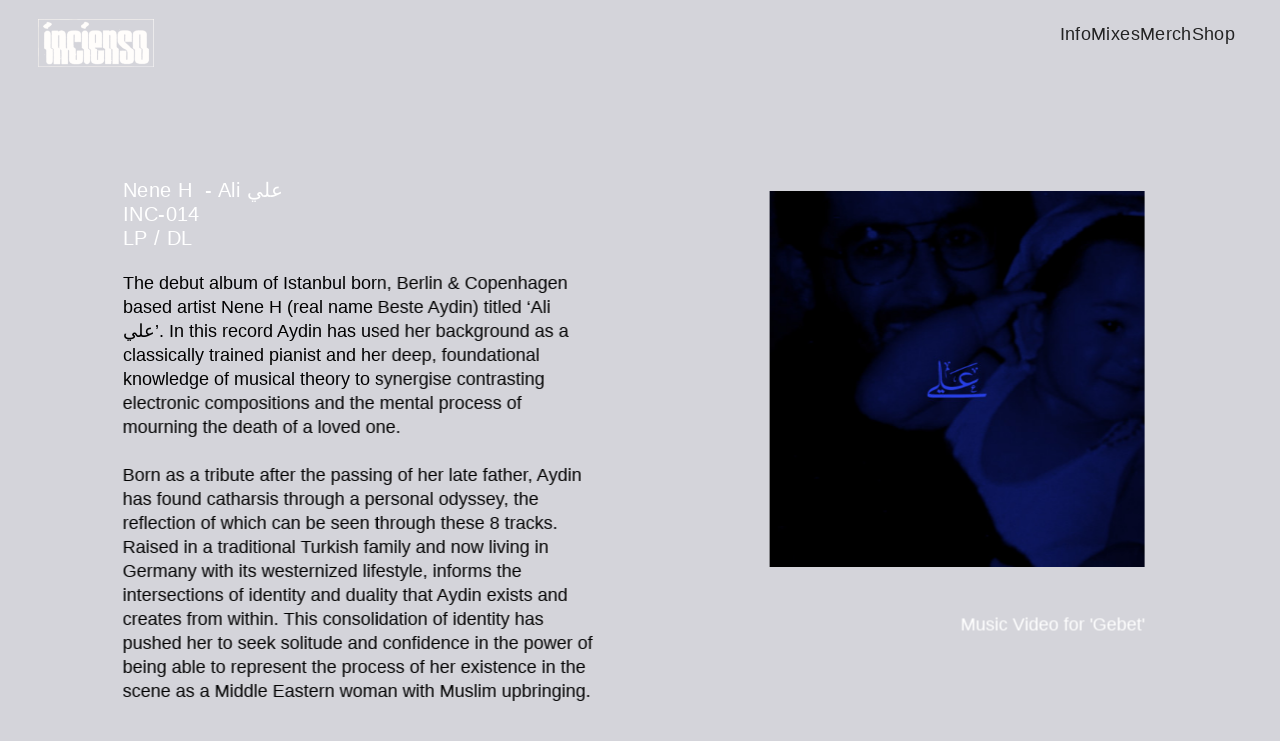

--- FILE ---
content_type: text/html; charset=UTF-8
request_url: https://incienso.nyc/inc-014/
body_size: 21590
content:
<!DOCTYPE html>
<html lang="en-US">
<head>
<meta charset="UTF-8">
<meta name="viewport" content="width=device-width, initial-scale=1.0, minimum-scale=1.0, maximum-scale=5.0, user-scalable=yes, viewport-fit=cover">

<title>Incienso — INC-014</title>
<meta name='robots' content='max-image-preview:large' />
	<style>img:is([sizes="auto" i], [sizes^="auto," i]) { contain-intrinsic-size: 3000px 1500px }</style>
	<meta name="referrer" content="strict-origin-when-cross-origin"><link rel='stylesheet' id='frontend-style-css' href='https://incienso.nyc/wp-content/themes/lay/frontend/assets/css/frontend.style.css?ver=10.0.1' type='text/css' media='all' />
<style id='frontend-style-inline-css' type='text/css'>
/* essential styles that need to be in head */
		html{
			overflow-y: scroll;
			/* needs to be min-height: 100% instead of height: 100%. doing height: 100% can cause a bug when doing scroll in jQuery for html,body  */
			min-height: 100%;
			/* prevent anchor font size from changing when rotating iphone to landscape mode */
			/* also: https://stackoverflow.com/questions/49589861/is-there-a-non-hacky-way-to-prevent-pinch-zoom-on-ios-11-3-safari */
			-webkit-text-size-adjust: none;
			/* prevent overflow while loading */
			overflow-x: hidden!important;
		}
		body{
			background-color: white;
			transition: background-color 300ms ease;
			min-height: 100%;
			margin: 0;
			width: 100%;
		}
		/* lay image opacity css */
		#search-results-region img.setsizes{opacity: 0;}#search-results-region img.lay-gif{opacity: 0;}#search-results-region img.lay-image-original{opacity: 0;}#search-results-region img.carousel-img{opacity: 0;}#search-results-region video.video-lazyload{opacity: 0;}#search-results-region img.setsizes.loaded{opacity: 1;}#search-results-region img.loaded-error{opacity: 1;}#search-results-region img.lay-gif.loaded{opacity: 1;}#search-results-region img.lay-image-original.loaded{opacity: 1;}#search-results-region img.carousel-img.loaded{opacity: 1;}#search-results-region video.loaded{opacity: 1;}.col img.setsizes{opacity: 0;}.col img.lay-gif{opacity: 0;}.col img.lay-image-original{opacity: 0;}.col img.carousel-img{opacity: 0;}.col video.video-lazyload{opacity: 0;}.col img.setsizes.loaded{opacity: 1;}.col img.loaded-error{opacity: 1;}.col img.lay-gif.loaded{opacity: 1;}.col img.lay-image-original.loaded{opacity: 1;}.col img.carousel-img.loaded{opacity: 1;}.col video.loaded{opacity: 1;}.project-arrow img.setsizes{opacity: 0;}.project-arrow img.lay-gif{opacity: 0;}.project-arrow img.lay-image-original{opacity: 0;}.project-arrow img.carousel-img{opacity: 0;}.project-arrow video.video-lazyload{opacity: 0;}.project-arrow img.setsizes.loaded{opacity: 1;}.project-arrow img.loaded-error{opacity: 1;}.project-arrow img.lay-gif.loaded{opacity: 1;}.project-arrow img.lay-image-original.loaded{opacity: 1;}.project-arrow img.carousel-img.loaded{opacity: 1;}.project-arrow video.loaded{opacity: 1;}.background-image img.setsizes{opacity: 0;}.background-image img.lay-gif{opacity: 0;}.background-image img.lay-image-original{opacity: 0;}.background-image img.carousel-img{opacity: 0;}.background-image video.video-lazyload{opacity: 0;}.background-image img.setsizes.loaded{opacity: 1;}.background-image img.loaded-error{opacity: 1;}.background-image img.lay-gif.loaded{opacity: 1;}.background-image img.lay-image-original.loaded{opacity: 1;}.background-image img.carousel-img.loaded{opacity: 1;}.background-image video.loaded{opacity: 1;}.background-video img.setsizes{opacity: 0;}.background-video img.lay-gif{opacity: 0;}.background-video img.lay-image-original{opacity: 0;}.background-video img.carousel-img{opacity: 0;}.background-video video.video-lazyload{opacity: 0;}.background-video img.setsizes.loaded{opacity: 1;}.background-video img.loaded-error{opacity: 1;}.background-video img.lay-gif.loaded{opacity: 1;}.background-video img.lay-image-original.loaded{opacity: 1;}.background-video img.carousel-img.loaded{opacity: 1;}.background-video video.loaded{opacity: 1;}
		/* phone menu breakpoint above */
		@media (min-width: 601px){
			
nav.mobile-nav {
  display: none;
}

.lay-mobile-icons-wrap {
  display: none;
  white-space: nowrap;
}

.mobile-title {
  display: none;
}

nav.laynav li {
  display: inline-block;
}

nav.laynav {
  white-space: nowrap;
}

.navbar {
  position: fixed;
  z-index: 10;
  width: 100%;
  transform: translateZ(0);
}

.sitetitle.txt .sitetitle-txt-inner span,
nav.laynav span {
  text-decoration-style: underline;
}

.sitetitle.txt .sitetitle-txt-inner {
  margin-top: 0;
  margin-bottom: 0;
}

nav.laynav {
  z-index: 20;
  line-height: 1;
}
nav.laynav .span-wrap {
  display: inline-block;
}
nav.laynav ul {
  list-style-type: none;
  margin: 0;
  padding: 0;
  font-size: 0;
  display: flex;
}
nav.laynav a {
  text-decoration: none;
}
nav.laynav li {
  vertical-align: top;
}
nav.laynav li:last-child {
  margin-right: 0 !important;
  margin-bottom: 0 !important;
}

.nav-pill {
  position: absolute;
  z-index: -1;
  box-sizing: content-box;
  opacity: 0;
}

.nav-pill.nav-opacity-pill-transition {
  transition: opacity 0.7s ease-in-out;
}

.nav-pill.nav-pill-transition {
  transition: transform 0.7s cubic-bezier(0.93, 0, 0.4, 1.17), width 0.7s cubic-bezier(0.93, 0, 0.4, 1.17), opacity 0.7s ease-in-out;
}

		}
		/* phone menu breakpoint under */
		@media (max-width: 600px){
			
body.mobile-menu-style_1.mobile-menu-has-animation.mobile-menu-animation-possible.animate-mobile-menu nav.mobile-nav {
  transition: transform 300ms cubic-bezier(0.52, 0.16, 0.24, 1);
}

.mobile-title.text {
  line-height: 1 !important;
}

body.mobile-menu-style_1 nav.mobile-nav::-webkit-scrollbar {
  display: none;
}
body.mobile-menu-style_1 nav.mobile-nav {
  scrollbar-width: none;
}
body.mobile-menu-style_1 nav.mobile-nav {
  transform: translateY(-99999px);
  overflow-y: scroll;
  -webkit-overflow-scrolling: touch;
  white-space: normal;
  width: 100%;
  top: 0;
  left: 0;
  bottom: auto;
}
body.mobile-menu-style_1 nav.mobile-nav .current-menu-item {
  opacity: 1;
}
body.mobile-menu-style_1 nav.mobile-nav li {
  display: block;
  margin-right: 0;
  margin-bottom: 0;
  padding: 0;
}
body.mobile-menu-style_1 nav.mobile-nav li a {
  display: block;
  opacity: 1;
  border-bottom-style: solid;
  border-bottom-width: 1px;
  transition: background-color 200ms ease;
  margin: 0;
}
body.mobile-menu-style_1 nav.mobile-nav li a:hover {
  opacity: 1;
}
body.mobile-menu-style_1 nav.mobile-nav li a .span-wrap {
  border-bottom: none;
}
body.mobile-menu-style_1 nav.mobile-nav li a:hover .span-wrap {
  border-bottom: none;
}

body.mobile-menu-style_2.mobile-menu-has-animation.mobile-menu-animation-possible nav.mobile-nav {
  transition: transform 500ms cubic-bezier(0.52, 0.16, 0.24, 1);
}

body.mobile-menu-style_2 .laynav .burger-wrap {
  position: absolute;
  right: 0;
  top: 0;
}
body.mobile-menu-style_2 nav.mobile-nav.active {
  transform: translateX(0);
}
body.mobile-menu-style_2 nav.mobile-nav::-webkit-scrollbar {
  display: none;
}
body.mobile-menu-style_2 nav.mobile-nav {
  scrollbar-width: none;
}
body.mobile-menu-style_2 nav.mobile-nav {
  box-sizing: border-box;
  z-index: 35;
  top: 0;
  height: 100vh;
  overflow-y: scroll;
  -webkit-overflow-scrolling: touch;
  white-space: normal;
  width: 100%;
  transform: translateX(100%);
}
body.mobile-menu-style_2 nav.mobile-nav li a {
  display: block;
  margin: 0;
  box-sizing: border-box;
  width: 100%;
}

body.mobile-menu-style_3.mobile-menu-has-animation.mobile-menu-animation-possible .mobile-nav ul {
  opacity: 0;
  transition: opacity 300ms cubic-bezier(0.52, 0.16, 0.24, 1) 200ms;
}

body.mobile-menu-style_3.mobile-menu-has-animation.mobile-menu-animation-possible.mobile-menu-open .mobile-nav ul {
  opacity: 1;
}

body.mobile-menu-style_3.mobile-menu-has-animation.mobile-menu-animation-possible nav.mobile-nav {
  transition: height 500ms cubic-bezier(0.52, 0.16, 0.24, 1);
}

body.mobile-menu-style_3 nav.mobile-nav.active {
  transform: translateX(0);
}
body.mobile-menu-style_3 nav.mobile-nav::-webkit-scrollbar {
  display: none;
}
body.mobile-menu-style_3 nav.mobile-nav {
  scrollbar-width: none;
}
body.mobile-menu-style_3 nav.mobile-nav {
  width: 100%;
  height: 0;
  box-sizing: border-box;
  z-index: 33;
  overflow-y: scroll;
  -webkit-overflow-scrolling: touch;
  white-space: normal;
  width: 100%;
}
body.mobile-menu-style_3 nav.mobile-nav li a {
  display: block;
  margin: 0;
  box-sizing: border-box;
  width: 100%;
}

body.mobile-menu-style_4.mobile-menu-has-animation.mobile-menu-animation-possible.animate-mobile-menu nav.mobile-nav {
  transition: transform 300ms cubic-bezier(0.52, 0.16, 0.24, 1);
}

body.mobile-menu-style_4 nav.mobile-nav::-webkit-scrollbar {
  display: none;
}
body.mobile-menu-style_4 nav.mobile-nav {
  scrollbar-width: none;
}
body.mobile-menu-style_4 nav.mobile-nav {
  width: 100%;
  height: 0;
  box-sizing: border-box;
  z-index: 29;
  overflow-y: scroll;
  -webkit-overflow-scrolling: touch;
  white-space: normal;
  width: 100%;
}
body.mobile-menu-style_4 nav.mobile-nav li a {
  display: block;
  margin: 0;
  box-sizing: border-box;
  width: 100%;
}

/**
 * Toggle Switch Globals
 *
 * All switches should take on the class `c-hamburger` as well as their
 * variant that will give them unique properties. This class is an overview
 * class that acts as a reset for all versions of the icon.
 */
.mobile-menu-style_1 .burger-wrap,
.mobile-menu-style_3 .burger-wrap,
.mobile-menu-style_4 .burger-wrap {
  z-index: 33;
}

.lay-mobile-icons-wrap {
  z-index: 33;
  top: 0;
  vertical-align: top;
}

.burger-wrap.right {
  padding-left: 10px;
}

.burger-wrap.left {
  padding-right: 10px;
}

.burger-wrap {
  font-size: 0;
  box-sizing: border-box;
  display: inline-block;
  cursor: pointer;
  vertical-align: top;
}

.burger-inner {
  position: relative;
}

.burger-default {
  border-radius: 0;
  overflow: hidden;
  margin: 0;
  padding: 0;
  width: 25px;
  height: 20px;
  font-size: 0;
  -webkit-appearance: none;
  -moz-appearance: none;
  appearance: none;
  box-shadow: none;
  border-radius: none;
  border: none;
  cursor: pointer;
  background-color: transparent;
}

.burger-default:focus {
  outline: none;
}

.burger-default span {
  display: block;
  position: absolute;
  left: 0;
  right: 0;
  background-color: #000;
}

.default .burger-default span {
  height: 2px;
  top: 9px;
}
.default .burger-default span::before,
.default .burger-default span::after {
  height: 2px;
}
.default .burger-default span::before {
  top: -9px;
}
.default .burger-default span::after {
  bottom: -9px;
}

.default_thin .burger-default span {
  height: 1px;
  top: 9px;
}
.default_thin .burger-default span::before,
.default_thin .burger-default span::after {
  height: 1px;
}
.default_thin .burger-default span::before {
  top: -6px;
}
.default_thin .burger-default span::after {
  bottom: -6px;
}

.burger-default span::before,
.burger-default span::after {
  position: absolute;
  display: block;
  left: 0;
  width: 100%;
  background-color: #000;
  content: "";
}

/**
 * Style 2
 *
 * Hamburger to "x" (htx). Takes on a hamburger shape, bars slide
 * down to center and transform into an "x".
 */
.burger-has-animation .burger-default {
  transition: background 0.2s;
}
.burger-has-animation .burger-default span {
  transition: background-color 0.2s 0s;
}
.burger-has-animation .burger-default span::before,
.burger-has-animation .burger-default span::after {
  transition-timing-function: cubic-bezier(0.04, 0.04, 0.12, 0.96);
  transition-duration: 0.2s, 0.2s;
  transition-delay: 0.2s, 0s;
}
.burger-has-animation .burger-default span::before {
  transition-property: top, transform;
  -webkit-transition-property: top, -webkit-transform;
}
.burger-has-animation .burger-default span::after {
  transition-property: bottom, transform;
  -webkit-transition-property: bottom, -webkit-transform;
}
.burger-has-animation .burger-default.active span::before,
.burger-has-animation .burger-default.active span::after {
  transition-delay: 0s, 0.2s;
}

/* active state, i.e. menu open */
.burger-default.active span {
  background-color: transparent !important;
}

.burger-default.active span::before {
  transform: rotate(45deg);
  top: 0;
}

.burger-default.active span::after {
  transform: rotate(-45deg);
  bottom: 0;
}

.mobile-menu-icon {
  z-index: 31;
}

.mobile-menu-icon {
  cursor: pointer;
}

.burger-custom-wrap-close {
  display: none;
}

body.mobile-menu-style_2 .mobile-nav .burger-custom-wrap-close {
  display: inline-block;
}
body.mobile-menu-style_2 .burger-custom-wrap-open {
  display: inline-block;
}

body.mobile-menu-open.mobile-menu-style_3 .burger-custom-wrap-close,
body.mobile-menu-open.mobile-menu-style_4 .burger-custom-wrap-close,
body.mobile-menu-open.mobile-menu-style_1 .burger-custom-wrap-close {
  display: inline-block;
}
body.mobile-menu-open.mobile-menu-style_3 .burger-custom-wrap-open,
body.mobile-menu-open.mobile-menu-style_4 .burger-custom-wrap-open,
body.mobile-menu-open.mobile-menu-style_1 .burger-custom-wrap-open {
  display: none;
}

/**
 * Toggle Switch Globals
 *
 * All switches should take on the class `c-hamburger` as well as their
 * variant that will give them unique properties. This class is an overview
 * class that acts as a reset for all versions of the icon.
 */
body.mobile_menu_bar_not_hidden .lay-mobile-icons-wrap.contains-cart-icon .burger-wrap-new {
  padding-top: 6px;
}

.burger-wrap-new.burger-wrap {
  padding-left: 5px;
  padding-right: 5px;
}

.lay-mobile-icons-wrap.contains-cart-icon.custom-burger .lay-cart-icon-wrap {
  padding-top: 0;
}

.burger-new {
  border-radius: 0;
  overflow: hidden;
  margin: 0;
  padding: 0;
  width: 30px;
  height: 30px;
  font-size: 0;
  -webkit-appearance: none;
  -moz-appearance: none;
  appearance: none;
  box-shadow: none;
  border-radius: none;
  border: none;
  cursor: pointer;
  background-color: transparent;
}

.burger-new:focus {
  outline: none;
}

.burger-new .bread-top,
.burger-new .bread-bottom {
  transform: none;
  z-index: 4;
  position: absolute;
  z-index: 3;
  top: 0;
  left: 0;
  width: 30px;
  height: 30px;
}

.burger-has-animation .bread-top,
.burger-has-animation .bread-bottom {
  transition: transform 0.1806s cubic-bezier(0.04, 0.04, 0.12, 0.96);
}
.burger-has-animation .bread-crust-bottom,
.burger-has-animation .bread-crust-top {
  transition: transform 0.1596s cubic-bezier(0.52, 0.16, 0.52, 0.84) 0.1008s;
}
.burger-has-animation .burger-new.active .bread-top,
.burger-has-animation .burger-new.active .bread-bottom {
  transition: transform 0.3192s cubic-bezier(0.04, 0.04, 0.12, 0.96) 0.1008s;
}
.burger-has-animation .burger-new.active .bread-crust-bottom,
.burger-has-animation .burger-new.active .bread-crust-top {
  transition: transform 0.1806s cubic-bezier(0.04, 0.04, 0.12, 0.96);
}

.burger-new .bread-crust-top,
.burger-new .bread-crust-bottom {
  display: block;
  width: 17px;
  height: 1px;
  background: #000;
  position: absolute;
  left: 7px;
  z-index: 1;
}

.bread-crust-top {
  top: 14px;
  transform: translateY(-3px);
}

.bread-crust-bottom {
  bottom: 14px;
  transform: translateY(3px);
}

.burger-new.active .bread-top {
  transform: rotate(45deg);
}
.burger-new.active .bread-crust-bottom {
  transform: none;
}
.burger-new.active .bread-bottom {
  transform: rotate(-45deg);
}
.burger-new.active .bread-crust-top {
  transform: none;
}

body.mobile-menu-pill_menu_style .burger-wrap,
body.mobile-menu-pill_menu_style .mobile-menu-close-custom {
  display: none;
}
body.mobile-menu-pill_menu_style nav.mobile-nav {
  z-index: 35;
  line-height: 1;
  white-space: nowrap;
}

.mobile-menu-style-pill_menu_style ul {
  display: flex;
}

.mobile-menu-pill {
  position: absolute;
  z-index: -1;
  box-sizing: content-box;
  opacity: 0;
}

.mobile-menu-pill.mobile-menu-opacity-pill-transition {
  transition: opacity 0.7s ease-in-out;
}

.mobile-menu-pill.mobile-menu-pill-transition {
  transition: transform 0.7s cubic-bezier(0.93, 0, 0.4, 1.17), width 0.7s cubic-bezier(0.93, 0, 0.4, 1.17), opacity 0.7s ease-in-out;
}

.lay-fixed-header-hide-on-phone {
  display: none;
}

.tagline {
  display: none;
}

.title a,
.title {
  opacity: 1;
}

.sitetitle {
  display: none;
}

.navbar {
  display: block;
  top: 0;
  left: 0;
  bottom: auto;
  right: auto;
  width: 100%;
  z-index: 30;
  border-bottom-style: solid;
  border-bottom-width: 1px;
}

.mobile-title.image {
  font-size: 0;
}

.mobile-title.text {
  line-height: 1;
  display: inline-flex;
}
.mobile-title.text > span {
  align-self: center;
}

.mobile-title {
  z-index: 31;
  display: inline-block;
  box-sizing: border-box;
}
.mobile-title img {
  box-sizing: border-box;
  height: 100%;
}

nav.primary,
nav.second_menu,
nav.third_menu,
nav.fourth_menu {
  display: none;
}

body.mobile-menu-style_desktop_menu .burger-wrap,
body.mobile-menu-style_desktop_menu .mobile-menu-close-custom {
  display: none;
}
body.mobile-menu-style_desktop_menu nav.mobile-nav {
  z-index: 35;
  line-height: 1;
  white-space: nowrap;
}
body.mobile-menu-style_desktop_menu nav.mobile-nav li {
  vertical-align: top;
}
body.mobile-menu-style_desktop_menu nav.mobile-nav li:last-child {
  margin-right: 0 !important;
  margin-bottom: 0 !important;
}
body.mobile-menu-style_desktop_menu nav.mobile-nav ul {
  list-style-type: none;
  margin: 0;
  padding: 0;
  font-size: 0;
}
body.mobile-menu-style_desktop_menu nav.mobile-nav a {
  text-decoration: none;
}
body.mobile-menu-style_desktop_menu nav.mobile-nav span {
  border-bottom-style: solid;
  border-bottom-width: 0;
}

.mobile_sitetitle_fade_out_when_scrolling_down {
  transition: all ease-in-out 300ms;
}

.mobile_sitetitle_move_away_when_scrolling_down {
  transition: all ease-in-out 300ms;
}

.mobile_menu_fade_out_when_scrolling_down {
  transition: all ease-in-out 300ms;
}

.mobile_menu_move_away_when_scrolling_down {
  transition: all ease-in-out 300ms;
}

.mobile_menubar_move_away_when_scrolling_down {
  transition: all ease-in-out 300ms;
}

.mobile_menubar_fade_out_when_scrolling_down {
  transition: all ease-in-out 300ms;
}

.mobile_menuicons_fade_out_when_scrolling_down {
  transition: all ease-in-out 300ms;
}

.mobile_menuicons_move_away_when_scrolling_down {
  transition: all ease-in-out 300ms;
}

body.lay-hide-phone-menu .mobile_sitetitle_fade_out_when_scrolling_down {
  opacity: 0;
  pointer-events: none;
}
body.lay-hide-phone-menu .mobile_menu_fade_out_when_scrolling_down {
  opacity: 0;
  pointer-events: none;
}
body.lay-hide-phone-menu .mobile_menubar_move_away_when_scrolling_down {
  transform: translateY(-100%);
}
body.lay-hide-phone-menu .mobile_menubar_fade_out_when_scrolling_down {
  opacity: 0 !important;
  pointer-events: none;
}
body.lay-hide-phone-menu .mobile_menuicons_fade_out_when_scrolling_down {
  opacity: 0 !important;
  pointer-events: none;
}
body.lay-hide-phone-menu .mobile_menuicons_move_away_when_scrolling_down {
  transform: translateY(-100%);
}

nav.laynav {
  z-index: 20;
  line-height: 1;
}
nav.laynav .span-wrap {
  display: inline-block;
}
nav.laynav ul {
  list-style-type: none;
  margin: 0;
  padding: 0;
  font-size: 0;
}
nav.laynav a {
  text-decoration: none;
}
nav.laynav li {
  vertical-align: top;
}
nav.laynav li:last-child {
  margin-right: 0 !important;
  margin-bottom: 0 !important;
}

		}
		/* lay media query styles */
		@media (min-width: 601px){
			
.column-wrap._100vh,
.column-wrap.rowcustomheight {
  display: flex;
}

#custom-phone-grid {
  display: none;
}

#footer-custom-phone-grid {
  display: none;
}

.cover-region-phone {
  display: none;
}

.row._100vh,
.row._100vh.empty {
  min-height: 100vh;
  min-height: 100svh;
}
.row._100vh .row-inner,
.row._100vh .column-wrap,
.row._100vh.empty .row-inner,
.row._100vh.empty .column-wrap {
  min-height: 100vh;
  min-height: 100svh;
}

.col.align-top {
  align-self: start;
}

.col.align-onethird {
  align-self: start;
}

.col.align-middle {
  align-self: center;
}

.col.align-twothirds {
  align-self: end;
}

.col.align-bottom {
  align-self: end;
}

.cover-region {
  position: sticky;
  z-index: 1;
  top: 0;
  left: 0;
  width: 100%;
  height: 100vh;
  height: 100svh;
}

.lay-sitewide-background-video-mobile {
  display: none;
}

.cover-down-arrow-desktop {
  display: block;
}

.cover-down-arrow-phone {
  display: none;
}

.col.type-vl.absolute-position {
  position: absolute !important;
  margin-left: 0 !important;
  z-index: 1;
}

/* 

100VH rows 

*/
.column-wrap._100vh > .col.absolute-position:not(.lay-sticky) {
  position: absolute !important;
  margin-left: 0 !important;
}

.column-wrap._100vh > .col.absolute-position.align-top:not(.lay-sticky) {
  top: 0;
}

.column-wrap._100vh > .col.absolute-position.align-bottom:not(.lay-sticky) {
  bottom: 0;
}

._100vh:not(.stack-element) > .type-html {
  position: absolute !important;
  margin-left: 0 !important;
  z-index: 1;
}

._100vh:not(.stack-element) > .type-html.align-top {
  top: 0;
}

._100vh:not(.stack-element) > .type-html.align-middle {
  top: 50%;
  transform: translateY(-50%);
}

._100vh:not(.stack-element) > .type-html.align-bottom {
  bottom: 0;
}

/* 

CUSTOM ROW HEIGHT 

*/
.column-wrap.rowcustomheight > .col.absolute-position:not(.lay-sticky) {
  position: absolute !important;
  margin-left: 0 !important;
  z-index: 1;
}

.rowcustomheight:not(.stack-element) > .type-html {
  position: absolute !important;
  margin-left: 0 !important;
  z-index: 1;
}

.rowcustomheight:not(.stack-element) > .type-html.align-top {
  top: 0;
}

.rowcustomheight:not(.stack-element) > .type-html.align-middle {
  top: 50%;
  transform: translateY(-50%);
}

.rowcustomheight:not(.stack-element) > .type-html.align-bottom {
  bottom: 0;
}

.lay-slide-from-top {
  top: 0;
  left: 0;
  right: 0;
  transform: translateY(-100.1%);
}

body.do-page-overlay-transition .lay-slide-from-top {
  transition: transform 500ms cubic-bezier(0.075, 0.82, 0.165, 1);
}

.lay-slide-from-left {
  top: 0;
  left: 0;
  bottom: 0;
  transform: translateX(-100.1%);
}

body.do-page-overlay-transition .lay-slide-from-left {
  transition: transform 500ms cubic-bezier(0.075, 0.82, 0.165, 1);
}

.lay-slide-from-right {
  top: 0;
  right: 0;
  transform: translateX(100.1%);
}

body.do-page-overlay-transition .lay-slide-from-right {
  transition: transform 500ms cubic-bezier(0.075, 0.82, 0.165, 1);
}

.lay-slide-from-bottom {
  left: 0;
  right: 0;
  bottom: 0;
  transform: translateY(100.1%);
}

body.do-page-overlay-transition .lay-slide-from-bottom {
  transition: transform 500ms cubic-bezier(0.075, 0.82, 0.165, 1);
}

.lay-fade {
  opacity: 0;
  top: 0;
  left: 0;
  right: 0;
  transform: translateY(-100.1%);
}

.lay-none {
  transform: translate(0, 0);
  top: 0;
  left: 0;
  pointer-events: none;
  opacity: 0;
}
.lay-none .row .col {
  pointer-events: none;
}

.lay-none-right {
  transform: translate(0, 0);
  top: 0;
  right: 0;
  pointer-events: none;
  opacity: 0;
}
.lay-none-right .row .col {
  pointer-events: none;
}

.lay-none-left {
  transform: translate(0, 0);
  top: 0;
  left: 0;
  pointer-events: none;
  opacity: 0;
}
.lay-none-left .row .col {
  pointer-events: none;
}

.lay-none-bottom {
  transform: translate(0, 0);
  bottom: 0;
  left: 0;
  right: 0;
  pointer-events: none;
  opacity: 0;
}
.lay-none-bottom .row .col {
  pointer-events: none;
}

.lay-none-top {
  transform: translate(0, 0);
  top: 0;
  left: 0;
  right: 0;
  pointer-events: none;
  opacity: 0;
}
.lay-none-top .row .col {
  pointer-events: none;
}

.lay-show-overlay.lay-slide-from-top {
  transform: translateY(0);
}

.lay-show-overlay.lay-slide-from-left {
  transform: translateX(0);
}

.lay-show-overlay.lay-slide-from-right {
  transform: translateX(0);
}

.lay-show-overlay.lay-slide-from-bottom {
  transform: translateY(0);
}

.lay-show-overlay.lay-fade {
  transform: translateY(0);
  animation: 350ms forwards overlayfadein;
  opacity: 1;
}

.lay-show-overlay.lay-fadeout {
  animation: 350ms forwards overlayfadeout;
}

.lay-show-overlay.lay-none,
.lay-show-overlay.lay-none-right,
.lay-show-overlay.lay-none-left,
.lay-show-overlay.lay-none-top,
.lay-show-overlay.lay-none-bottom {
  pointer-events: auto;
  opacity: 1;
}
.lay-show-overlay.lay-none .row .col,
.lay-show-overlay.lay-none-right .row .col,
.lay-show-overlay.lay-none-left .row .col,
.lay-show-overlay.lay-none-top .row .col,
.lay-show-overlay.lay-none-bottom .row .col {
  pointer-events: auto;
}

@keyframes overlayfadein {
  0% {
    opacity: 0;
  }
  100% {
    opacity: 1;
  }
}
@keyframes overlayfadeout {
  0% {
    opacity: 1;
  }
  100% {
    opacity: 0;
  }
}

			
		}
		@media (max-width: 600px){
			
.hascustomphonegrid > #grid {
  display: none;
}
.hascustomphonegrid .column-wrap._100vh,
.hascustomphonegrid .column-wrap.rowcustomheight {
  display: flex;
}

.hascustomphonegrid .cover-region-desktop {
  display: none;
}
.hascustomphonegrid .cover-content-desktop {
  display: none;
}

.nocustomphonegrid .type-vl {
  display: none;
}

.footer-hascustomphonegrid #footer {
  display: none;
}

body {
  box-sizing: border-box;
}

.fp-section.row._100vh,
.fp-section.row._100vh.empty {
  min-height: 0;
}
.fp-section.row._100vh .row-inner,
.fp-section.row._100vh.empty .row-inner {
  min-height: 0 !important;
}

.lay-content.nocustomphonegrid #grid .col.lay-sticky,
.lay-content.footer-nocustomphonegrid #footer .col.lay-sticky,
.lay-content .cover-region-desktop .col.lay-sticky {
  position: relative !important;
  top: auto !important;
}

.lay-content.nocustomphonegrid #grid .col:not(.below, .in-view),
.lay-content.footer-nocustomphonegrid #footer .col:not(.below, .in-view),
.lay-content .cover-region-desktop .col:not(.below, .in-view) {
  transform: none !important;
}

.lay-content.nocustomphonegrid #grid .col,
.lay-content.footer-nocustomphonegrid #footer .col,
.lay-content .cover-region-desktop .col {
  width: 100%;
}

html.flexbox .lay-content .row._100vh.row-col-amt-2.absolute-positioning-vertically-in-apl .col.align-top,
html.flexbox .lay-content .row.rowcustomheight.row-col-amt-2.absolute-positioning-vertically-in-apl .col.align-top,
html.flexbox .lay-content .row._100vh.row-col-amt-3.absolute-positioning-vertically-in-apl .col.align-top,
html.flexbox .lay-content .row.rowcustomheight.row-col-amt-3.absolute-positioning-vertically-in-apl .col.align-top {
  top: 0;
  position: absolute;
  margin-bottom: 0;
}
html.flexbox .lay-content .row._100vh.row-col-amt-2.absolute-positioning-vertically-in-apl .col.align-middle,
html.flexbox .lay-content .row.rowcustomheight.row-col-amt-2.absolute-positioning-vertically-in-apl .col.align-middle,
html.flexbox .lay-content .row._100vh.row-col-amt-3.absolute-positioning-vertically-in-apl .col.align-middle,
html.flexbox .lay-content .row.rowcustomheight.row-col-amt-3.absolute-positioning-vertically-in-apl .col.align-middle {
  top: 50%;
  transform: translate(0, -50%) !important;
  position: absolute;
  margin-bottom: 0;
}
html.flexbox .lay-content .row._100vh.row-col-amt-2.absolute-positioning-vertically-in-apl .col.align-bottom,
html.flexbox .lay-content .row.rowcustomheight.row-col-amt-2.absolute-positioning-vertically-in-apl .col.align-bottom,
html.flexbox .lay-content .row._100vh.row-col-amt-3.absolute-positioning-vertically-in-apl .col.align-bottom,
html.flexbox .lay-content .row.rowcustomheight.row-col-amt-3.absolute-positioning-vertically-in-apl .col.align-bottom {
  bottom: 0;
  position: absolute;
  margin-bottom: 0;
}

html.flexbox .lay-content .row._100vh.one-col-row .column-wrap,
html.flexbox .lay-content .row.rowcustomheight.one-col-row .column-wrap {
  display: flex;
}
html.flexbox .lay-content .row._100vh.one-col-row .col.align-top,
html.flexbox .lay-content .row.rowcustomheight.one-col-row .col.align-top {
  align-self: start;
  margin-bottom: 0;
}
html.flexbox .lay-content .row._100vh.one-col-row .col.align-middle,
html.flexbox .lay-content .row.rowcustomheight.one-col-row .col.align-middle {
  align-self: center;
  margin-bottom: 0;
}
html.flexbox .lay-content .row._100vh.one-col-row .col.align-bottom,
html.flexbox .lay-content .row.rowcustomheight.one-col-row .col.align-bottom {
  align-self: end;
  margin-bottom: 0;
}

.lay-content .row {
  box-sizing: border-box;
  display: block;
}

.lay-content .row:last-child > .row-inner > .column-wrap > .col:last-child {
  margin-bottom: 0 !important;
}

html.flexbox #custom-phone-grid .column-wrap._100vh,
html.flexbox #custom-phone-grid .column-wrap.rowcustomheight,
html.flexbox .cover-region-phone .column-wrap._100vh,
html.flexbox .cover-region-phone .column-wrap.rowcustomheight,
html.flexbox #footer-custom-phone-grid .column-wrap._100vh,
html.flexbox #footer-custom-phone-grid .column-wrap.rowcustomheight {
  display: flex;
}
html.flexbox #custom-phone-grid .col.align-top,
html.flexbox .cover-region-phone .col.align-top,
html.flexbox #footer-custom-phone-grid .col.align-top {
  align-self: start;
}
html.flexbox #custom-phone-grid .col.align-middle,
html.flexbox .cover-region-phone .col.align-middle,
html.flexbox #footer-custom-phone-grid .col.align-middle {
  align-self: center;
}
html.flexbox #custom-phone-grid .col.align-bottom,
html.flexbox .cover-region-phone .col.align-bottom,
html.flexbox #footer-custom-phone-grid .col.align-bottom {
  align-self: end;
}

.row-inner {
  box-sizing: border-box;
}

.html5video .html5video-customplayicon {
  max-width: 100px;
}

.cover-enabled-on-phone .cover-region {
  position: sticky;
  z-index: 1;
  top: 0;
  left: 0;
  width: 100%;
  min-height: 100vh;
}

.lay-sitewide-background-video {
  display: none;
}

.cover-down-arrow-desktop {
  display: none;
}

.cover-down-arrow-phone {
  display: block;
}

.lay-content.nocustomphonegrid #grid .row.only-marquee-row {
  padding-left: 0;
  padding-right: 0;
}

.col.absolute-position.type-vl {
  position: absolute;
  margin-left: 0 !important;
  z-index: 1;
}

#custom-phone-grid .column-wrap._100vh > .col.absolute-position:not(.lay-sticky),
#footer-custom-phone-grid .column-wrap._100vh > .col.absolute-position:not(.lay-sticky),
.cover-region-phone .column-wrap._100vh > .col.absolute-position:not(.lay-sticky) {
  position: absolute !important;
  margin-left: 0 !important;
  z-index: 1;
}
#custom-phone-grid .column-wrap._100vh > .col.absolute-position.align-top:not(.lay-sticky),
#footer-custom-phone-grid .column-wrap._100vh > .col.absolute-position.align-top:not(.lay-sticky),
.cover-region-phone .column-wrap._100vh > .col.absolute-position.align-top:not(.lay-sticky) {
  top: 0;
}
#custom-phone-grid .column-wrap._100vh > .col.absolute-position.align-bottom:not(.lay-sticky),
#footer-custom-phone-grid .column-wrap._100vh > .col.absolute-position.align-bottom:not(.lay-sticky),
.cover-region-phone .column-wrap._100vh > .col.absolute-position.align-bottom:not(.lay-sticky) {
  bottom: 0;
}

#custom-phone-grid .column-wrap.rowcustomheight > .col.absolute-position:not(.lay-sticky),
#footer-custom-phone-grid .column-wrap.rowcustomheight > .col.absolute-position:not(.lay-sticky),
.cover-region-phone .column-wrap.rowcustomheight > .col.absolute-position:not(.lay-sticky) {
  position: absolute !important;
  margin-left: 0 !important;
  z-index: 1;
}
#custom-phone-grid .column-wrap.rowcustomheight > .col.absolute-position.align-top:not(.lay-sticky),
#footer-custom-phone-grid .column-wrap.rowcustomheight > .col.absolute-position.align-top:not(.lay-sticky),
.cover-region-phone .column-wrap.rowcustomheight > .col.absolute-position.align-top:not(.lay-sticky) {
  top: 0;
}
#custom-phone-grid .column-wrap.rowcustomheight > .col.absolute-position.align-bottom:not(.lay-sticky),
#footer-custom-phone-grid .column-wrap.rowcustomheight > .col.absolute-position.align-bottom:not(.lay-sticky),
.cover-region-phone .column-wrap.rowcustomheight > .col.absolute-position.align-bottom:not(.lay-sticky) {
  bottom: 0;
}

.cover-disabled-on-phone .cover-region-desktop._100vh._100vh-not-set-by-user {
  min-height: 0 !important;
}
.cover-disabled-on-phone .cover-region-desktop._100vh._100vh-not-set-by-user .cover-inner._100vh {
  min-height: 0 !important;
}
.cover-disabled-on-phone .cover-region-desktop._100vh._100vh-not-set-by-user .row._100vh {
  min-height: 0 !important;
}
.cover-disabled-on-phone .cover-region-desktop._100vh._100vh-not-set-by-user .row-inner._100vh {
  min-height: 0 !important;
}
.cover-disabled-on-phone .cover-region-desktop._100vh._100vh-not-set-by-user .column-wrap._100vh {
  min-height: 0 !important;
}

.lay-thumbnailgrid-tagfilter.mobile-one-line,
.lay-productsgrid-tagfilter.mobile-one-line {
  white-space: nowrap;
  overflow-x: scroll;
  box-sizing: border-box;
  -webkit-overflow-scrolling: touch;
}

.lay-thumbnailgrid-tagfilter::-webkit-scrollbar,
.lay-productsgrid-tagfilter::-webkit-scrollbar {
  display: none;
}

.lay-thumbnailgrid-tagfilter,
.lay-productsgrid-tagfilter {
  scrollbar-width: none;
}

.lay-thumbnailgrid-filter.mobile-one-line,
.lay-productsgrid-filter.mobile-one-line {
  white-space: nowrap;
  overflow-x: scroll;
  box-sizing: border-box;
  -webkit-overflow-scrolling: touch;
}

.lay-thumbnailgrid-filter::-webkit-scrollbar,
.lay-productsgrid-filter::-webkit-scrollbar {
  display: none;
}

.lay-thumbnailgrid-filter,
.lay-productsgrid-filter {
  scrollbar-width: none;
}

.lay-thumbnailgrid-tagfilter.mobile-one-line .tag-bubble:first-child {
  margin-left: 0 !important;
}
.lay-thumbnailgrid-tagfilter.mobile-one-line .tag-bubble:last-child {
  margin-right: 0 !important;
}

.lay-productsgrid-tagfilter.mobile-one-line .ptag-bubble:first-child {
  margin-left: 0 !important;
}
.lay-productsgrid-tagfilter.mobile-one-line .ptag-bubble:last-child {
  margin-right: 0 !important;
}

.lay-phone-slide-from-top {
  top: 0;
  left: 0;
  right: 0;
  transform: translateY(-100.1%);
}

body.do-page-overlay-transition .lay-phone-slide-from-top {
  transition: transform 500ms cubic-bezier(0.075, 0.82, 0.165, 1);
}

.lay-phone-slide-from-left {
  top: 0;
  left: 0;
  bottom: 0;
  transform: translateX(-100.1%);
}

body.do-page-overlay-transition .lay-phone-slide-from-left {
  transition: transform 500ms cubic-bezier(0.075, 0.82, 0.165, 1);
}

.lay-phone-slide-from-right {
  top: 0;
  right: 0;
  transform: translateX(100%);
}

body.do-page-overlay-transition .lay-phone-slide-from-right {
  transition: transform 500ms cubic-bezier(0.075, 0.82, 0.165, 1);
}

.lay-phone-slide-from-bottom {
  left: 0;
  right: 0;
  bottom: 0;
  transform: translateY(100.1%);
}

body.do-page-overlay-transition .lay-phone-slide-from-bottom {
  transition: transform 500ms cubic-bezier(0.075, 0.82, 0.165, 1);
}

.lay-phone-fade {
  opacity: 0;
  top: 0;
  left: 0;
  right: 0;
  transform: translateY(-100.1%);
}

.lay-phone-none {
  transform: translate(0, 0);
  top: 0;
  left: 0;
  pointer-events: none;
  opacity: 0;
}
.lay-phone-none .row .col {
  pointer-events: none;
}

.lay-phone-none-right {
  transform: translate(0, 0);
  top: 0;
  right: 0;
  pointer-events: none;
  opacity: 0;
}
.lay-phone-none-right .row .col {
  pointer-events: none;
}

.lay-phone-none-left {
  transform: translate(0, 0);
  top: 0;
  left: 0;
  pointer-events: none;
  opacity: 0;
}
.lay-phone-none-left .row .col {
  pointer-events: none;
}

.lay-phone-none-bottom {
  transform: translate(0, 0);
  bottom: 0;
  left: 0;
  right: 0;
  pointer-events: none;
  opacity: 0;
}
.lay-phone-none-bottom .row .col {
  pointer-events: none;
}

.lay-phone-none-top {
  transform: translate(0, 0);
  top: 0;
  left: 0;
  right: 0;
  pointer-events: none;
  opacity: 0;
}
.lay-phone-none-top .row .col {
  pointer-events: none;
}

.lay-show-overlay.lay-phone-slide-from-top {
  transform: translateY(0);
}

.lay-show-overlay.lay-phone-slide-from-left {
  transform: translateX(0);
}

.lay-show-overlay.lay-phone-slide-from-right {
  transform: translateX(0);
}

.lay-show-overlay.lay-phone-slide-from-bottom {
  transform: translateY(0);
}

.lay-show-overlay.lay-phone-fade {
  transform: translateY(0);
  animation: 350ms forwards overlayfadein;
  opacity: 1;
}

.lay-show-overlay.lay-fadeout {
  animation: 350ms forwards overlayfadeout;
}

.lay-show-overlay.lay-phone-none,
.lay-show-overlay.lay-phone-none-right,
.lay-show-overlay.lay-phone-none-left,
.lay-show-overlay.lay-phone-none-top,
.lay-show-overlay.lay-phone-none-bottom {
  pointer-events: auto;
  opacity: 1;
}
.lay-show-overlay.lay-phone-none .row .col,
.lay-show-overlay.lay-phone-none-right .row .col,
.lay-show-overlay.lay-phone-none-left .row .col,
.lay-show-overlay.lay-phone-none-top .row .col,
.lay-show-overlay.lay-phone-none-bottom .row .col {
  pointer-events: auto;
}

@keyframes overlayfadein {
  0% {
    opacity: 0;
  }
  100% {
    opacity: 1;
  }
}
@keyframes overlayfadeout {
  0% {
    opacity: 1;
  }
  100% {
    opacity: 0;
  }
}
html.no-flexbox #footer-custom-phone-grid .col.align-bottom {
  vertical-align: bottom;
}

			
		}

body.intro-loading .lay-content {
  visibility: hidden;
}

.intro.animatehide {
  pointer-events: none;
}

#intro-region.hide {
  display: none;
}

.intro {
  opacity: 1;
  transform: scale(1);
  cursor: pointer;
  display: block;
}

.intro .mediawrap {
  height: 100vh;
  width: 100%;
}

.intro img.lazyloading,
.intro img.lazyload {
  opacity: 0;
}

.intro img.lazyloaded,
.intro img.loaded {
  opacity: 1;
  transition: opacity 400ms;
}

.intro {
  top: 0;
  left: 0;
  width: 100%;
  height: 100vh;
  position: fixed;
  overflow: hidden;
  z-index: 50;
}

.intro .media {
  transform: translate(-50%, -50%);
  position: fixed;
  left: 50%;
  top: 50%;
}

.intro .mediawrap.followmovement .media {
  transform: translate(-50%, -50%) scale(1.15);
}

.intro .mediawrap.w100 .media {
  width: 100%;
  height: auto;
}

.intro .mediawrap.h100 .media {
  width: auto;
  height: 100%;
}

.intro-svg-overlay {
  position: absolute;
  top: 50%;
  left: 50%;
  transform: translate(-50%, -50%);
  z-index: 60;
}

.intro-svg-overlay,
.intro_text {
  pointer-events: none;
}

.intro_text {
  position: absolute;
  z-index: 65;
  white-space: pre-line;
}

@media (orientation: landscape) {
  .intro-portrait-media {
    display: none;
  }
}
@media (orientation: portrait) {
  .intro-landscape-media {
    display: none;
  }
}


					/* default text format "Default" */
					.lay-textformat-parent > *, ._Default, ._Default_no_spaces{
						font-family:helvetica, sans-serif;color:#000000;letter-spacing:0em;line-height:1.2;font-weight:100;text-transform:none;font-style:normal;text-decoration: none;padding: 0;text-indent:0em;border-bottom: none;text-align:left;
					}.lay-textformat-parent > *, ._Default, ._Default_no_spaces{
						font-family:helvetica, sans-serif;color:#000000;letter-spacing:0em;line-height:1.2;font-weight:100;text-transform:none;font-style:normal;text-decoration: none;padding: 0;text-indent:0em;border-bottom: none;text-align:left;
					}
					.lay-textformat-parent > *:last-child, ._Default:last-child{
						margin-bottom: 0;
					}
					@media (min-width: 601px){
						.lay-textformat-parent > *, ._Default{
							font-size:20.00px;margin:0px 0 20px 0;
						}
						._Default_no_spaces{
							font-size:20.00px;
						}
						.lay-textformat-parent > *:last-child, ._Default:last-child{
							margin-bottom: 0;
						}
					}
					@media (max-width: 600px){
						.lay-textformat-parent > *, ._Default{
							font-size:16px;margin:0px 0 20px 0;
						}
						._Default_no_spaces{
							font-size:16px;
						}
						.lay-textformat-parent > *:last-child, ._Default:last-child{
							margin-bottom: 0;
						}
					}._Jungka Regular, ._Jungka Regular_no_spaces{font-family:Jungka-Regular;color:#000;letter-spacing:0em;line-height:1.2;font-weight:400;text-transform:none;font-style:normal;text-decoration: none;padding: 0;text-indent:0em;border-bottom: none;text-align:left;}@media (min-width: 601px){
						._Jungka Regular{font-size:16px;margin:0px 0 20px 0;}
						._Jungka Regular:last-child{
							margin-bottom: 0;
						}
						._Jungka Regular_no_spaces{font-size:16px;}
					}@media (max-width: 600px){
						._Jungka Regular{font-size:16px;margin:0px 0 20px 0;}
						._Jungka Regular:last-child{
							margin-bottom: 0;
						}
						._Jungka Regular_no_spaces{font-size:16px;}
					}._Helvetica, ._Helvetica_no_spaces{font-family:helvetica, sans-serif;color:#000;letter-spacing:0em;line-height:1.2;font-weight:400;text-transform:none;font-style:normal;text-decoration: none;padding: 0;text-indent:0em;border-bottom: none;text-align:left;}@media (min-width: 601px){
						._Helvetica{font-size:16px;margin:0px 0 20px 0;}
						._Helvetica:last-child{
							margin-bottom: 0;
						}
						._Helvetica_no_spaces{font-size:16px;}
					}@media (max-width: 600px){
						._Helvetica{font-size:16px;margin:0px 0 20px 0;}
						._Helvetica:last-child{
							margin-bottom: 0;
						}
						._Helvetica_no_spaces{font-size:16px;}
					}._Arial, ._Arial_no_spaces{font-family:arial, helvetica, sans-serif;color:#000;letter-spacing:0em;line-height:1.2;font-weight:400;text-transform:none;font-style:normal;text-decoration: none;padding: 0;text-indent:0em;border-bottom: none;text-align:left;}@media (min-width: 601px){
						._Arial{font-size:16px;margin:0px 0 20px 0;}
						._Arial:last-child{
							margin-bottom: 0;
						}
						._Arial_no_spaces{font-size:16px;}
					}@media (max-width: 600px){
						._Arial{font-size:16px;margin:0px 0 20px 0;}
						._Arial:last-child{
							margin-bottom: 0;
						}
						._Arial_no_spaces{font-size:16px;}
					}._Carousel, ._Carousel_no_spaces{font-family:helvetica, sans-serif;color:#a19a9a;letter-spacing:0.1em;line-height:1.2;font-weight:400;text-transform:none;font-style:normal;text-decoration: none;padding: 0;text-indent:0em;border-bottom: none;text-align:left;}@media (min-width: 601px){
						._Carousel{font-size:18px;margin:5px 0 20px 0;}
						._Carousel:last-child{
							margin-bottom: 0;
						}
						._Carousel_no_spaces{font-size:18px;}
					}@media (max-width: 600px){
						._Carousel{font-size:16px;margin:0px 0 20px 0;}
						._Carousel:last-child{
							margin-bottom: 0;
						}
						._Carousel_no_spaces{font-size:16px;}
					}
/* customizer css */
            .thumb .thumbnail-tags{opacity: 1;}.thumb .thumbnail-tags { margin-top:0px; }.thumb .thumbnail-tags { margin-bottom:0px; }.thumb .thumbnail-tags { text-align:left; }.thumb .thumbnail-tags { color:#000000; }.thumb .title, .thumb .thumbnail-tags{
                -webkit-transition: all 400ms ease-out;
                -moz-transition: all 400ms ease-out;
                transition: all 400ms ease-out;
            }.title{opacity: 1;}.title { text-align:left; }.title { color:#000000; }.below-image .title { margin-top:5px; }.above-image .title { margin-bottom:5px; }.titlewrap-on-image{}.thumb .descr{
                -webkit-transition: all 400ms ease-out;
                -moz-transition: all 400ms ease-out;
                transition: all 400ms ease-out;
            }.thumb .descr{opacity: 1;}.thumb .descr { margin-top:0px; }.thumb .descr { margin-bottom:0px; }.thumb .ph{
                transition: -webkit-filter 400ms ease-out;
            }nav.primary { font-family:helvetica,sans-serif; }nav.primary { font-weight:300; }nav.primary a { letter-spacing:0.02em; }body, .hascover #footer-region, .cover-content, .cover-region { background-color:#d4d4da; }
        .sitetitle.txt .sitetitle-txt-inner span{
            text-underline-offset: 0px;
        }nav.laynav a span{
			text-underline-offset: 0px;
		}nav.laynav a:hover span{
			text-underline-offset: 0px;
		}.lay-textformat-parent a:not(.laybutton),
            .lay-link-parent a:not(.laybutton),
            a.projectlink .lay-textformat-parent>*:not(.laybutton),
            .lay-carousel-sink .single-caption-inner a:not(.laybutton),
            .lay-marquee p a:not(.laybutton), .lay-marquee a:not(.laybutton),
            .lay-table a:not(.laybutton), .lay-table p a:not(.laybutton),
            .lay-accordion a:not(.laybutton), .lay-accordion p a:not(.laybutton),
            .link-in-text { color:#ffffff; }.no-touchdevice .lay-textformat-parent a:not(.laybutton):hover,
            .no-touchdevice .lay-textformat-parent a:not(.laybutton):hover span,
            .no-touchdevice .lay-link-parent a:not(.laybutton):hover,
            .no-touchdevice .lay-link-parent a:not(.laybutton):hover span,
            .lay-textformat-parent a:not(.laybutton).hover,
            .lay-textformat-parent a:not(.laybutton).hover span,
            .no-touchdevice a.projectlink .lay-textformat-parent>*:not(.laybutton):hover,
            a.projectlink .lay-textformat-parent>*:not(.laybutton).hover,
            .no-touchdevice .lay-carousel-sink .single-caption-inner a:not(.laybutton):hover,
            .no-touchdevice .lay-marquee p a:not(.laybutton):hover,
            .no-touchdevice .lay-marquee a:not(.laybutton):hover,
            .no-touchdevice .lay-table a:not(.laybutton):hover,
            .no-touchdevice .lay-table p a:not(.laybutton):hover,
            .no-touchdevice .lay-accordion a:not(.laybutton):hover,
            .no-touchdevice .lay-accordion p a:not(.laybutton):hover,
            .no-touchdevice .link-in-text:hover,
            .link-in-text.hover { color:#000000; }.no-touchdevice .lay-textformat-parent a:not(.laybutton):hover,
            .no-touchdevice .lay-link-parent a:not(.laybutton):hover,
            .lay-textformat-parent a:not(.laybutton).hover,
            .lay-textformat-parent a:not(.laybutton).hover span,
            .no-touchdevice a.projectlink .lay-textformat-parent>*:not(.laybutton):hover,
            a.projectlink .lay-textformat-parent>*:not(.laybutton).hover,
            .no-touchdevice .lay-carousel-sink .single-caption-inner a:not(.laybutton):hover,
            .no-touchdevice .lay-marquee p a:not(.laybutton):hover,
            .no-touchdevice .lay-marquee a:not(.laybutton):hover,
            .no-touchdevice .lay-table a:not(.laybutton):hover,
            .no-touchdevice .lay-table p a:not(.laybutton):hover,
            .no-touchdevice .lay-accordion a:not(.laybutton):hover,
            .no-touchdevice .lay-accordion p a:not(.laybutton):hover,
            .no-touchdevice .link-in-text:hover,
            .no-touchdevice .link-in-text.hover,
            .no-touchdevice .pa-text:hover .pa-inner{
                text-decoration: none;
             }.no-touchdevice .lay-link-parent a:not(.laybutton):hover,
            .no-touchdevice .lay-textformat-parent a:not(.laybutton):hover,
            .lay-textformat-parent a:not(.laybutton).hover,
            .no-touchdevice a.projectlink .lay-textformat-parent>*:not(.laybutton):hover,
            a.projectlink .lay-textformat-parent>*:not(.laybutton).hover,
            .no-touchdevice .lay-carousel-sink .single-caption-inner a:not(.laybutton):hover,
            .no-touchdevice .lay-marquee p a:not(.laybutton):hover,
            .no-touchdevice .lay-marquee a:not(.laybutton):hover,
            .no-touchdevice .lay-table a:not(.laybutton):hover,
            .no-touchdevice .lay-table p a:not(.laybutton):hover,
            .no-touchdevice .lay-accordion a:not(.laybutton):hover,
            .no-touchdevice .lay-accordion p a:not(.laybutton):hover,
            .no-touchdevice .link-in-text:hover,
            .no-touchdevice .link-in-text.hover,
            .no-touchdevice .pa-text:hover .pa-inner{opacity: 1;}.lay-thumbnailgrid-filter { color:#000000; }.lay-thumbnailgrid-filter { text-align:left; }.lay-thumbnailgrid-filter .lay-filter-active { color:#000000; }.lay-thumbnailgrid-filter { margin-bottom:20px; }.lay-thumbnailgrid-filter-anchor{opacity: 0.5;}.lay-thumbnailgrid-filter-anchor.lay-filter-active{opacity: 1;}@media (hover) {.lay-thumbnailgrid-filter-anchor:hover{opacity: 1;}}.lay-thumbnailgrid-tagfilter { text-align:left; }.tag-bubble { color:#000000; }.lay-thumbnailgrid-tagfilter { margin-bottom:20px; }.tag-bubble { background-color:#eeeeee; }.tag-bubble { border-radius:100px; }@media (hover:hover) {.tag-bubble:hover { background-color:#d0d0d0; }}.tag-bubble.lay-tag-active { background-color:#d0d0d0; }input#search-query, .suggest-item { font-family:helvetica,sans-serif; }.search-view { background-color:rgba(255,255,255,0.85); }input#search-query::selection { background:#f5f5f5; }.close-search { color:#000000; }input#search-query::placeholder { color:#ccc; }input#search-query { color:#000; }.suggest-item { color:#aaa; }@media (hover:hover) {.suggest-item:hover { color:#000; }}.search-view{ -webkit-backdrop-filter: saturate(180%) blur(10px);
            backdrop-filter: saturate(180%) blur(10px); }.laybutton1{
				font-family:helvetica, sans-serif;color:#000000;letter-spacing:0em;line-height:1.2;font-weight:100;text-transform:none;font-style:normal;text-decoration: none;
			}
			@media (min-width: 601px){
				.laybutton1{
					font-size:20.00px;
				}
			}
			@media (max-width: 600px){
				.laybutton1{
					font-size:16px;
				}
			}.laybutton1{
            color: #000;
            border-radius: 0px;
            background-color: #ffffff;
            border: 1px solid #000000;
            padding-left: 15px;
            padding-right: 15px;
            padding-top: 5px;
            padding-bottom: 5px;
            margin-left: 0px;
            margin-right: 0px;
            margin-top: 0px;
            margin-bottom: 0px;
            
        }.laybutton2{
				font-family:helvetica, sans-serif;color:#000000;letter-spacing:0em;line-height:1.2;font-weight:100;text-transform:none;font-style:normal;text-decoration: none;
			}
			@media (min-width: 601px){
				.laybutton2{
					font-size:20.00px;
				}
			}
			@media (max-width: 600px){
				.laybutton2{
					font-size:16px;
				}
			}.laybutton2{
            color: #000;
            border-radius: 100px;
            background-color: #ffffff;
            border: 1px solid #000000;
            padding-left: 20px;
            padding-right: 20px;
            padding-top: 5px;
            padding-bottom: 5px;
            margin-left: 0px;
            margin-right: 0px;
            margin-top: 0px;
            margin-bottom: 0px;
            
        }.laybutton3{
				font-family:helvetica, sans-serif;color:#000000;letter-spacing:0em;line-height:1.2;font-weight:100;text-transform:none;font-style:normal;text-decoration: none;
			}
			@media (min-width: 601px){
				.laybutton3{
					font-size:20.00px;
				}
			}
			@media (max-width: 600px){
				.laybutton3{
					font-size:16px;
				}
			}.laybutton3{
            color: #000;
            border-radius: 100px;
            background-color: #eeeeee;
            border: 0px solid #000000;
            padding-left: 20px;
            padding-right: 20px;
            padding-top: 5px;
            padding-bottom: 5px;
            margin-left: 0px;
            margin-right: 0px;
            margin-top: 0px;
            margin-bottom: 0px;
            
        }
            /* phone menu breakpoint above */
            @media (min-width: 601px){
                .sitetitle-txt-inner { font-size:20.00px; }.sitetitle-txt-inner { font-weight:100; }.sitetitle-txt-inner { letter-spacing:0.1em; }.sitetitle-txt-inner { font-family:arial,helvetica,sans-serif; }.sitetitle-txt-inner { text-align:left; }.sitetitle-txt-inner { color:#ef2809; }.sitetitle { top:1.5vw; }.sitetitle { left:3%; }.sitetitle { right:5%; }.sitetitle { bottom:16px; }.sitetitle img { width:9vw; }.sitetitle{opacity: 1;}.sitetitle{bottom: auto; right: auto;}.sitetitle{position: absolute;}.sitetitle{display: inline-block;}.sitetitle.img { text-align:left; }.no-touchdevice .sitetitle.txt:hover .sitetitle-txt-inner span, .no-touchdevice .sitetitle:hover .tagline { color:#000000; }.no-touchdevice .sitetitle:hover{opacity: 0.8;}.no-touchdevice .sitetitle.txt:hover .sitetitle-txt-inner span{ 
                text-decoration: none;
            }.tagline { text-align:left; }.tagline { color:#000000; }.tagline { margin-top:5px; }.tagline{opacity: 1;}nav.primary{display: inline-block;}nav.primary li { font-size:18px; }nav.primary a { color:#232323; }nav.primary { text-align:left; }nav.primary { left:5%; }nav.primary { right:3.5%; }nav.primary { bottom:3px; }nav.primary ul {gap:40px;}nav.primary ul {flex-direction:row;;}nav.primary{position: fixed;}nav.primary a{opacity: 1;}nav.laynav.primary li{display: inline-block;}nav.primary { top:25px; }nav.primary{bottom: auto; left: auto;}nav.laynav .current-menu-item>a { color:#afafaf; }nav.laynav .current-menu-item>a { font-weight:100; }nav.laynav .current-menu-item>a span{
                    text-decoration: none;
                }nav.laynav .current-menu-item>a{opacity: 1;}nav.laynav .current_page_item>a { color:#afafaf; }nav.laynav .current_page_item>a { font-weight:100; }nav.laynav .current_page_item>a span{
                    text-decoration: none;
                }nav.laynav .current_page_item>a{opacity: 1;}nav.laynav .current-menu-parent>a { color:#afafaf; }nav.laynav .current-menu-parent>a { font-weight:100; }nav.laynav .current-menu-parent>a span{
                    text-decoration: none;
                }nav.laynav .current-menu-parent>a{opacity: 1;}nav.laynav .current-menu-ancestor>a { color:#afafaf; }nav.laynav .current-menu-ancestor>a { font-weight:100; }nav.laynav .current-menu-ancestor>a span{
                    text-decoration: none;
                }nav.laynav .current-menu-ancestor>a{opacity: 1;}nav.laynav .current-lang>a { color:#afafaf; }nav.laynav .current-lang>a { font-weight:100; }nav.laynav .current-lang>a span{
                    text-decoration: none;
                }nav.laynav .current-lang>a{opacity: 1;}.current-lang>a{opacity: 1;}.no-touchdevice nav.laynav a:hover { color:#afafaf; }.no-touchdevice nav.laynav a:hover span { text-decoration-color:#afafaf; }.no-touchdevice nav.laynav a:hover span{ 
                text-decoration: none;
             }.no-touchdevice nav.laynav a:hover{opacity: 1;}.laynav.desktop-nav.arrangement-horizontal .sub-menu{ left:-10px; padding:10px; }.laynav.desktop-nav.arrangement-vertical .sub-menu{ padding-left:10px; padding-right:10px; }.laynav.desktop-nav.arrangement-horizontal.submenu-type-vertical .menu-item-has-children .sub-menu li a{ padding-bottom: 4px; }.laynav.desktop-nav.arrangement-horizontal.submenu-type-horizontal .menu-item-has-children .sub-menu li{ margin-right: 4px; }.laynav.desktop-nav.arrangement-vertical .menu-item-has-children .sub-menu li{ margin-bottom: 4px; }.laynav.desktop-nav.arrangement-horizontal.show-submenu-on-hover.position-top .menu-item-has-children:hover { padding-bottom:0px; }.laynav.desktop-nav.arrangement-horizontal.show-submenu-on-click.position-top .menu-item-has-children.show-submenu-desktop { padding-bottom:0px; }.laynav.desktop-nav.arrangement-horizontal.show-submenu-on-always.position-top .menu-item-has-children { padding-bottom:0px; }.laynav.desktop-nav.arrangement-horizontal.show-submenu-on-hover.position-not-top .menu-item-has-children:hover { padding-top:0px; }.laynav.desktop-nav.arrangement-horizontal.show-submenu-on-click.position-not-top .menu-item-has-children.show-submenu-desktop { padding-top:0px; }.laynav.desktop-nav.arrangement-horizontal.show-submenu-on-always.position-not-top .menu-item-has-children { padding-top:0px; }.laynav.desktop-nav.arrangement-vertical .sub-menu { padding-top:0px; }.laynav.desktop-nav.arrangement-vertical .sub-menu { padding-bottom:0px; }.navbar{ top:0; bottom: auto; }.navbar { height:60px; }.navbar{display:none;}.navbar{
                -webkit-transition: transform 350ms ease;
                -moz-transition: transform 350ms ease;
                transition: transform 350ms ease;
            }nav.primary{
                -webkit-transition: transform 350ms ease;
                -moz-transition: transform 350ms ease;
                transition: transform 350ms ease;
            }.navbar { background-color:rgba(255,255,255,0.9); }.navbar { border-color:#cccccc; }}
            /* phone menu breakpoint under */
            @media (max-width: 600px){
                }
            /* desktop and tablet */
            @media (min-width: 601px){body, .hascover #footer-region, .cover-content, .cover-region{ background-size:cover; background-attachment:fixed; background-repeat:no-repeat; background-position:center center;}.lay-thumbnailgrid-filter-anchor { margin-right:10px; }.tag-bubble { margin:10px; }.lay-thumbnailgrid-tagfilter { margin-left:-10px; }}
            @media (max-width: 600px){.lay-textformat-parent a:not(.laybutton).hover, .lay-textformat-parent a:not(.laybutton).hover span { color:#000000; }.lay-textformat-parent a:not(.laybutton).hover, .lay-link-parent a:not(.laybutton).hover{
                text-decoration: none;
             }.lay-textformat-parent a:not(.laybutton).hover, .lay-link-parent a:not(.laybutton).hover{opacity: 1;}.mobile-one-line .lay-thumbnailgrid-filter-anchor { margin-right:10px; }.mobile-not-one-line .lay-thumbnailgrid-filter-anchor { margin:10px; }.mobile-one-line .tag-bubble:not(.lay-filter-hidden) { margin-right:10px; }.mobile-not-one-line .tag-bubble { margin:10px; }.lay-thumbnailgrid-tagfilter { margin-left:-10px; }.lay-content.nocustomphonegrid #grid .col, .lay-content.footer-nocustomphonegrid #footer .col { margin-bottom:6%; }.lay-content.nocustomphonegrid .cover-region .col { margin-bottom:6%; }.lay-content.nocustomphonegrid #grid .row.empty._100vh, .lay-content.footer-nocustomphonegrid #footer .row.empty._100vh { margin-bottom:6%; }.lay-content.nocustomphonegrid #grid .row.has-background, .lay-content.footer-nocustomphonegrid #footer .row.has-background { margin-bottom:6%; }.lay-content.nocustomphonegrid.hascover #grid { padding-top:6%; }.lay-content.nocustomphonegrid #grid .row, .lay-content.nocustomphonegrid .cover-region-desktop .row, .lay-content.footer-nocustomphonegrid #footer .row { padding-left:3vw; }.lay-content.nocustomphonegrid #grid .row, .lay-content.nocustomphonegrid .cover-region-desktop .row, .lay-content.footer-nocustomphonegrid #footer .row { padding-right:3vw; }.lay-content.nocustomphonegrid #grid.simpler-markup-for-scrollslider { padding-left:3vw; }.lay-content.nocustomphonegrid #grid.simpler-markup-for-scrollslider { padding-right:3vw; }.lay-content.nocustomphonegrid #grid.simpler-markup-for-scrollslider{ box-sizing: border-box; }.lay-content.nocustomphonegrid #grid .col.frame-overflow-both,
                .lay-content.nocustomphonegrid .cover-region-desktop .col.frame-overflow-both,
                .lay-content.footer-nocustomphonegrid #footer .col.frame-overflow-both{
                    width: calc( 100% + 3vw * 2 );
                    left: -3vw;
                }.lay-content.nocustomphonegrid #grid .col.frame-overflow-right,
                .lay-content.nocustomphonegrid .cover-region-desktop .col.frame-overflow-right,
                .lay-content.footer-nocustomphonegrid #footer .col.frame-overflow-right{
                    width: calc( 100% + 3vw );
                }.lay-content.nocustomphonegrid #grid .col.frame-overflow-left,
                .lay-content.nocustomphonegrid .cover-region-desktop .col.frame-overflow-left,
                .lay-content.footer-nocustomphonegrid #footer .col.frame-overflow-left{
                    width: calc( 100% + 3vw );
                    left: -3vw;
                }.lay-content.nocustomphonegrid #grid { padding-bottom:5vw; }.lay-content.nocustomphonegrid #grid { padding-top:1vw; }.nocustomphonegrid .cover-region .column-wrap { padding-top:1vw; }.lay-content.footer-nocustomphonegrid #footer { padding-bottom:5vw; }.lay-content.footer-nocustomphonegrid #footer { padding-top:5vw; }}
/* customizer css mobile menu */
            @media (max-width: 600px){.lay-mobile-icons-wrap{right: 0;}nav.mobile-nav{position: absolute;}.navbar, .lay-mobile-icons-wrap{position: absolute;}.mobile-title.image img { height:40px; }.mobile-title.text { font-family:arial,helvetica,sans-serif; }.mobile-title.text { font-size:16px; }.mobile-title.text { font-weight:100; }.mobile-title.text { letter-spacing:0.1em; }.mobile-title.text { color:#ef2809; }.mobile-title{position:absolute;}.mobile-title { top:2vw; }.mobile-title { left:2%; }body.lay-hide-phone-menu .mobile_sitetitle_move_away_when_scrolling_down {
            transform: translateY(calc(-2vw - 100% - 10px));
        }.navbar{
                text-align: left;
            }
            .mobile-title{
                text-align:left; padding: 0 44px 0 0;
            }.navbar{display:none;}.lay-mobile-icons-wrap{padding-top:10px;}.lay-mobile-icons-wrap{padding-right:10px;}.laynav .burger-wrap{padding-left:7px;}.laynav .burger-wrap{padding-top:10px;}.lay-mobile-icons-wrap{padding-top:10px;}.lay-mobile-icons-wrap{padding-right:10px;}.burger-custom{width:25px;}.mobile-menu-close-custom{width:25px;}.navbar { height:40px; }.navbar{background-color:rgba(5,46,181,1)}.navbar { border-bottom-color:#1900ff; }.burger-default span, .burger-default span:before, .burger-default span:after { background-color:#ffffff; }.burger-new .bread-crust-top, .burger-new .bread-crust-bottom { background:#ffffff; }.lay-cart-icon-wrap { color:#ffffff; }.navbar{border-bottom-width: 0;}nav.mobile-nav li a { border-bottom-color:#ffffff; }nav.mobile-nav a { color:#ffffff; }nav.mobile-nav li>a{background-color:rgba(99,99,99,0.3)}nav.mobile-nav li>a{
                            -webkit-backdrop-filter: saturate(180%) blur(20px);
                            backdrop-filter: saturate(180%) blur(20px);
                        }nav.mobile-nav li.current-menu-item>a, nav.mobile-nav li.current_page_item>a{background-color:rgba(0,0,0,0.3)}nav.mobile-nav li.current-menu-item>a, nav.mobile-nav li.current_page_item>a{color:rgb(255,255,255)}nav.mobile-nav li.current-menu-item>a, nav.mobile-nav li.current_page_item>a{text-decoration-color:rgb(255,255,255)}nav.mobile-nav li a { font-size:18px; }nav.mobile-nav li a { padding-left:10px; }nav.mobile-nav li a { padding-right:10px; }nav.mobile-nav li a { padding-top:18px; }nav.mobile-nav li a { padding-bottom:18px; }nav.mobile-nav li, nav.mobile-nav li a { text-align:center; }nav.mobile-nav li a { line-height:1em; }}
            
</style>
<script type="text/javascript" src="https://incienso.nyc/wp-includes/js/jquery/jquery.min.js?ver=3.7.1" id="jquery-core-js"></script>
<script type="text/javascript" src="https://incienso.nyc/wp-content/themes/lay/frontend/assets/js/events_channels.min.js?ver=10.0.1" id="lay-frontend-events-channels-js"></script>
<script type="text/javascript" src="https://incienso.nyc/wp-content/themes/lay/frontend/assets/vendor/swiper.js?ver=10.0.1" id="swiper-js"></script>
<link rel="https://api.w.org/" href="https://incienso.nyc/wp-json/" /><link rel="alternate" title="JSON" type="application/json" href="https://incienso.nyc/wp-json/wp/v2/pages/391" /><link rel="EditURI" type="application/rsd+xml" title="RSD" href="https://incienso.nyc/xmlrpc.php?rsd" />
<meta name="generator" content="WordPress 6.8.3" />
<link rel="canonical" href="https://incienso.nyc/inc-014/" />
<link rel='shortlink' href='https://incienso.nyc/?p=391' />
<link rel="alternate" title="oEmbed (JSON)" type="application/json+oembed" href="https://incienso.nyc/wp-json/oembed/1.0/embed?url=https%3A%2F%2Fincienso.nyc%2Finc-014%2F" />
<link rel="alternate" title="oEmbed (XML)" type="text/xml+oembed" href="https://incienso.nyc/wp-json/oembed/1.0/embed?url=https%3A%2F%2Fincienso.nyc%2Finc-014%2F&#038;format=xml" />
<!-- webfonts -->
		<style type="text/css">@font-face{ font-family: "Impact Nieuw-2012 Italic"; src: url("https://incienso.nyc/wp-content/uploads/2019/10/Impact-Nieuw-2012-Italic.woff") format("woff"); font-display: swap; } @font-face{ font-family: "Jungka-Regular"; src: url("https://incienso.nyc/wp-content/uploads/2019/10/Jungka-Regular.woff") format("woff"); font-display: swap; } </style><!-- horizontal lines -->
		<style>
			.lay-hr{
				height:1px;
				background-color:#000000;
			}
		</style><!-- vertical lines -->
		<style>
            .element.type-vl{
                width:1px!important;
            }
			.lay-vl{
				width:1px;
				background-color:#000000;
			}
		</style><!-- intro style -->
		<style>.intro_text { color:#000000; }.intro_text { text-align:left; }.intro_text { top:5px; }.intro_text { left:5%; }.intro_text { right:5%; }.intro_text { bottom:5px; }.intro_text{bottom: auto; right: auto; top:50%;
                    -webkit-transform: translate(0, -50%);
                    -moz-transform: translate(0, -50%);
                    -ms-transform: translate(0, -50%);
                    -o-transform: translate(0, -50%);
                    transform: translate(0, -50%);}.intro{opacity: 0.9;}.intro .mediawrap{filter: brightness(1); -webkit-filter: brightness(1);}.intro { background-color:rgba(255,255,255,1); }.intro.animatehide{opacity: 0;}.intro{
			transition: opacity 5000ms ease, transform 5000ms ease;
			-webkit-transition: opacity 5000ms ease, -webkit-transform 5000ms ease;
		}@media (min-width: 601px){
            .intro-svg-overlay{width:30%;}
        }@media (max-width: 600px){
            .intro-svg-overlay{width:30%;}
        }</style><link rel="icon" href="https://incienso.nyc/wp-content/uploads/2021/11/cropped-Favicon-32x32.jpg" sizes="32x32" />
<link rel="icon" href="https://incienso.nyc/wp-content/uploads/2021/11/cropped-Favicon-192x192.jpg" sizes="192x192" />
<link rel="apple-touch-icon" href="https://incienso.nyc/wp-content/uploads/2021/11/cropped-Favicon-180x180.jpg" />
<meta name="msapplication-TileImage" content="https://incienso.nyc/wp-content/uploads/2021/11/cropped-Favicon-270x270.jpg" />
<meta property="og:title" content="Incienso">
		<meta property="og:site_name" content="Incienso"><meta name="twitter:card" content="summary">
			<meta name="twitter:title" content="Incienso"><!-- Version 10.0.1--><!-- Fix for flash of unstyled content on Chrome --><style>.sitetitle, .laynav, .project-arrow, .mobile-title{visibility:hidden;}</style></head>

<body class="wp-singular page-template-default page page-id-391 wp-theme-lay  no-touchdevice type-page id-391 slug-inc-014 mobile-menu-style_1 mobile-menu-no-animation thumb-mo-image-no-transition thumb-video-and-mouseover-image-behavior-show-image mobile_menu_bar_hidden mobile_burger_style_default sticky-footer-option-disabled intro-disabled not-protected not-using-max-width" data-type="page" data-id="391" data-catid="" data-slug="inc-014" data-footerid="">
<a class="sitetitle position-top is-not-fixed img" href="https://incienso.nyc" data-title="" data-type="page" data-id="294" data-catid="">
					<img src="https://incienso.nyc/wp-content/uploads/2020/11/INCIENSO-White-logo-w-blur.png" alt="Incienso">
					
				</a><nav class="laynav mobile-nav  mobile-menu-style-style_1 "><ul><li id="menu-item-310" class="menu-item menu-item-type-post_type menu-item-object-page menu-item-310"><a href="https://incienso.nyc/info/" class="_Helvetica_no_spaces _Helvetica" data-id="31" data-type="page" data-title="Info"><span>Info</span></a></li>
<li id="menu-item-538" class="menu-item menu-item-type-post_type menu-item-object-page menu-item-538"><a href="https://incienso.nyc/mixes/" class="_Helvetica_no_spaces _Helvetica" data-id="256" data-type="page" data-title="Mixes"><span>Mixes</span></a></li>
<li id="menu-item-462" class="menu-item menu-item-type-post_type menu-item-object-page menu-item-462"><a href="https://incienso.nyc/merch/" class="_Helvetica_no_spaces _Helvetica" data-id="443" data-type="page" data-title="Merch"><span>Merch</span></a></li>
<li id="menu-item-323" class="menu-item menu-item-type-custom menu-item-object-custom menu-item-323"><a target="_blank" href="https://inciensorecs.bandcamp.com/" class="_Helvetica_no_spaces _Helvetica" data-type="custom"><span>Shop</span></a></li>
</ul></nav><nav class="laynav desktop-nav nav-style-normal show-submenu-on-hover submenu-type-vertical laynav-position-top-right arrangement-horizontal position-top is-fixed primary">
            
            <ul>
                <li class="menu-item menu-item-type-post_type menu-item-object-page menu-item-310"><a href="https://incienso.nyc/info/" data-id="31" data-type="page" data-title="Info"><span>Info</span></a></li>
<li class="menu-item menu-item-type-post_type menu-item-object-page menu-item-538"><a href="https://incienso.nyc/mixes/" data-id="256" data-type="page" data-title="Mixes"><span>Mixes</span></a></li>
<li class="menu-item menu-item-type-post_type menu-item-object-page menu-item-462"><a href="https://incienso.nyc/merch/" data-id="443" data-type="page" data-title="Merch"><span>Merch</span></a></li>
<li class="menu-item menu-item-type-custom menu-item-object-custom menu-item-323"><a target="_blank" href="https://inciensorecs.bandcamp.com/" data-type="custom"><span>Shop</span></a></li>

            </ul>
        </nav><div class="navbar position-top   "></div><a class="mobile-title image   " href="https://incienso.nyc" data-title="" data-type="page" data-id="294" data-catid=""><span><img src="https://incienso.nyc/wp-content/uploads/2020/11/INCIENSO-White-logo.png" alt="Incienso"></span></a><div class="lay-mobile-icons-wrap default-burger    "><div class="burger-wrap right burger-wrap-default burger-no-animation default" >
				<div class="burger-inner">
					<div class="burger burger-default mobile-menu-icon">
						<span></span>
						<span></span>
						<span></span>
					</div>
				</div>
			</div></div><div id="search-region" >
            <div class="search-view hide">
                <div class="close-search"></div>
                <div class="search-inputs">
                    <input id="search-query" type="search" class="search-query" placeholder="Type your search…" autocomplete="off" spellcheck="false"/>
                    <div id="search-autosuggest-list"></div>
                </div>
                <div id="search-results-region"></div>
            </div>
        </div><div class="lay-content hascustomphonegrid footer-nocustomphonegrid nocover cpl-nocover cover-enabled-on-phone"><!-- Start Desktop Layout --><div id="grid" class="grid lay-not-empty id-391  "><div class="grid-inner"><!-- grid frame css --><style>@media (min-width: 601px){#grid.id-391{padding-top:140px;}#grid.id-391{padding-bottom:5%;}}</style><!-- rows margin bottom css --><style>@media (min-width: 601px){}</style><!-- grid css --><style id="grid-css">@media (min-width: 601px){#grid.id-391 .column-wrap:not(._100vh):not(.rowcustomheight){display:grid;grid-template-columns:5% minmax(0, 1fr) 1% minmax(0, 1fr) 1% minmax(0, 1fr) 1% minmax(0, 1fr) 1% minmax(0, 1fr) 1% minmax(0, 1fr) 1% minmax(0, 1fr) 1% minmax(0, 1fr) 1% minmax(0, 1fr) 1% minmax(0, 1fr) 1% minmax(0, 1fr) 1% minmax(0, 1fr)  5%;}#grid.id-391 .frame-overflow-both.span-12.absolute-position{width: 100%;}#grid.id-391 .frame-overflow-left.span-0:not(.absolute-position){grid-column-start:1;}#grid.id-391 .frame-overflow-right.span-0:not(.absolute-position){grid-column-end:26;}#grid.id-391 .frame-overflow-both.span-0:not(.absolute-position){grid-column-start:1; grid-column-end:26;}#grid.id-391 :not(.absolute-position).colstart-0{grid-column-start:2;}#grid.id-391 :not(.absolute-position).colend-0{grid-column-end:2;}#grid.id-391 .type-stack .colstart-0{grid-column-start:1;}#grid.id-391 .type-stack .colend-0{grid-column-end:1;}#grid.id-391 .span-0.type-stack .stack-element{display:grid;grid-template-columns:;}#grid.id-391 .absolute-position.no-frame-overflow.push-0{left: 5%}#grid.id-391 .absolute-position.frame-overflow-right.push-0{left: 5%}#grid.id-391 .absolute-position.no-frame-overflow.push-0.place-at-end-of-col{left: calc( 5% + (100% - 10%) / 12 - 1%);}#grid.id-391 .frame-overflow-left.span-1.absolute-position{width: calc( (100% - 10%) / 12 * 1 - 0.91666666666667% + 5%);}#grid.id-391 .frame-overflow-right.span-1.absolute-position{width: calc( (100% - 10%) / 12 * 1 - 0.91666666666667% + 5%);}#grid.id-391 .span-1.absolute-position{width: calc( (100% - 10%) / 12 * 1 - 0.91666666666667%);}#grid.id-391 .frame-overflow-left.span-1:not(.absolute-position){grid-column-start:1;}#grid.id-391 .frame-overflow-right.span-1:not(.absolute-position){grid-column-end:26;}#grid.id-391 .frame-overflow-both.span-1:not(.absolute-position){grid-column-start:1; grid-column-end:26;}#grid.id-391 :not(.absolute-position).colstart-1{grid-column-start:4;}#grid.id-391 :not(.absolute-position).colend-1{grid-column-end:3;}#grid.id-391 .type-stack .colstart-1{grid-column-start:3;}#grid.id-391 .type-stack .colend-1{grid-column-end:2;}#grid.id-391 .span-1.type-stack .stack-element{display:grid;grid-template-columns:minmax(0, 1fr) ;}#grid.id-391 .absolute-position.push-1{left: calc( 5% + (100% - 10%) / 12 * 1 + 0.083333333333333%);}#grid.id-391 .absolute-position.push-1.place-at-end-of-col{left: calc( 5% + (100% - 10%) / 12 * 2 + 0.083333333333333% - 1%);}#grid.id-391 .frame-overflow-left.span-2.absolute-position{width: calc( (100% - 10%) / 12 * 2 - 0.83333333333333% + 5%);}#grid.id-391 .frame-overflow-right.span-2.absolute-position{width: calc( (100% - 10%) / 12 * 2 - 0.83333333333333% + 5%);}#grid.id-391 .span-2.absolute-position{width: calc( (100% - 10%) / 12 * 2 - 0.83333333333333%);}#grid.id-391 .frame-overflow-left.span-2:not(.absolute-position){grid-column-start:1;}#grid.id-391 .frame-overflow-right.span-2:not(.absolute-position){grid-column-end:26;}#grid.id-391 .frame-overflow-both.span-2:not(.absolute-position){grid-column-start:1; grid-column-end:26;}#grid.id-391 :not(.absolute-position).colstart-2{grid-column-start:6;}#grid.id-391 :not(.absolute-position).colend-2{grid-column-end:5;}#grid.id-391 .type-stack .colstart-2{grid-column-start:5;}#grid.id-391 .type-stack .colend-2{grid-column-end:4;}#grid.id-391 .span-2.type-stack .stack-element{display:grid;grid-template-columns:minmax(0, 1fr) 6.6666666666667% minmax(0, 1fr) ;}#grid.id-391 .absolute-position.push-2{left: calc( 5% + (100% - 10%) / 12 * 2 + 0.16666666666667%);}#grid.id-391 .absolute-position.push-2.place-at-end-of-col{left: calc( 5% + (100% - 10%) / 12 * 3 + 0.16666666666667% - 1%);}#grid.id-391 .frame-overflow-left.span-3.absolute-position{width: calc( (100% - 10%) / 12 * 3 - 0.75% + 5%);}#grid.id-391 .frame-overflow-right.span-3.absolute-position{width: calc( (100% - 10%) / 12 * 3 - 0.75% + 5%);}#grid.id-391 .span-3.absolute-position{width: calc( (100% - 10%) / 12 * 3 - 0.75%);}#grid.id-391 .frame-overflow-left.span-3:not(.absolute-position){grid-column-start:1;}#grid.id-391 .frame-overflow-right.span-3:not(.absolute-position){grid-column-end:26;}#grid.id-391 .frame-overflow-both.span-3:not(.absolute-position){grid-column-start:1; grid-column-end:26;}#grid.id-391 :not(.absolute-position).colstart-3{grid-column-start:8;}#grid.id-391 :not(.absolute-position).colend-3{grid-column-end:7;}#grid.id-391 .type-stack .colstart-3{grid-column-start:7;}#grid.id-391 .type-stack .colend-3{grid-column-end:6;}#grid.id-391 .span-3.type-stack .stack-element{display:grid;grid-template-columns:minmax(0, 1fr) 4.4444444444444% minmax(0, 1fr) 4.4444444444444% minmax(0, 1fr) ;}#grid.id-391 .absolute-position.push-3{left: calc( 5% + (100% - 10%) / 12 * 3 + 0.25%);}#grid.id-391 .absolute-position.push-3.place-at-end-of-col{left: calc( 5% + (100% - 10%) / 12 * 4 + 0.25% - 1%);}#grid.id-391 .frame-overflow-left.span-4.absolute-position{width: calc( (100% - 10%) / 12 * 4 - 0.66666666666667% + 5%);}#grid.id-391 .frame-overflow-right.span-4.absolute-position{width: calc( (100% - 10%) / 12 * 4 - 0.66666666666667% + 5%);}#grid.id-391 .span-4.absolute-position{width: calc( (100% - 10%) / 12 * 4 - 0.66666666666667%);}#grid.id-391 .frame-overflow-left.span-4:not(.absolute-position){grid-column-start:1;}#grid.id-391 .frame-overflow-right.span-4:not(.absolute-position){grid-column-end:26;}#grid.id-391 .frame-overflow-both.span-4:not(.absolute-position){grid-column-start:1; grid-column-end:26;}#grid.id-391 :not(.absolute-position).colstart-4{grid-column-start:10;}#grid.id-391 :not(.absolute-position).colend-4{grid-column-end:9;}#grid.id-391 .type-stack .colstart-4{grid-column-start:9;}#grid.id-391 .type-stack .colend-4{grid-column-end:8;}#grid.id-391 .span-4.type-stack .stack-element{display:grid;grid-template-columns:minmax(0, 1fr) 3.3333333333333% minmax(0, 1fr) 3.3333333333333% minmax(0, 1fr) 3.3333333333333% minmax(0, 1fr) ;}#grid.id-391 .absolute-position.push-4{left: calc( 5% + (100% - 10%) / 12 * 4 + 0.33333333333333%);}#grid.id-391 .absolute-position.push-4.place-at-end-of-col{left: calc( 5% + (100% - 10%) / 12 * 5 + 0.33333333333333% - 1%);}#grid.id-391 .frame-overflow-left.span-5.absolute-position{width: calc( (100% - 10%) / 12 * 5 - 0.58333333333333% + 5%);}#grid.id-391 .frame-overflow-right.span-5.absolute-position{width: calc( (100% - 10%) / 12 * 5 - 0.58333333333333% + 5%);}#grid.id-391 .span-5.absolute-position{width: calc( (100% - 10%) / 12 * 5 - 0.58333333333333%);}#grid.id-391 .frame-overflow-left.span-5:not(.absolute-position){grid-column-start:1;}#grid.id-391 .frame-overflow-right.span-5:not(.absolute-position){grid-column-end:26;}#grid.id-391 .frame-overflow-both.span-5:not(.absolute-position){grid-column-start:1; grid-column-end:26;}#grid.id-391 :not(.absolute-position).colstart-5{grid-column-start:12;}#grid.id-391 :not(.absolute-position).colend-5{grid-column-end:11;}#grid.id-391 .type-stack .colstart-5{grid-column-start:11;}#grid.id-391 .type-stack .colend-5{grid-column-end:10;}#grid.id-391 .span-5.type-stack .stack-element{display:grid;grid-template-columns:minmax(0, 1fr) 2.6666666666667% minmax(0, 1fr) 2.6666666666667% minmax(0, 1fr) 2.6666666666667% minmax(0, 1fr) 2.6666666666667% minmax(0, 1fr) ;}#grid.id-391 .absolute-position.push-5{left: calc( 5% + (100% - 10%) / 12 * 5 + 0.41666666666667%);}#grid.id-391 .absolute-position.push-5.place-at-end-of-col{left: calc( 5% + (100% - 10%) / 12 * 6 + 0.41666666666667% - 1%);}#grid.id-391 .frame-overflow-left.span-6.absolute-position{width: calc( (100% - 10%) / 12 * 6 - 0.5% + 5%);}#grid.id-391 .frame-overflow-right.span-6.absolute-position{width: calc( (100% - 10%) / 12 * 6 - 0.5% + 5%);}#grid.id-391 .span-6.absolute-position{width: calc( (100% - 10%) / 12 * 6 - 0.5%);}#grid.id-391 .frame-overflow-left.span-6:not(.absolute-position){grid-column-start:1;}#grid.id-391 .frame-overflow-right.span-6:not(.absolute-position){grid-column-end:26;}#grid.id-391 .frame-overflow-both.span-6:not(.absolute-position){grid-column-start:1; grid-column-end:26;}#grid.id-391 :not(.absolute-position).colstart-6{grid-column-start:14;}#grid.id-391 :not(.absolute-position).colend-6{grid-column-end:13;}#grid.id-391 .type-stack .colstart-6{grid-column-start:13;}#grid.id-391 .type-stack .colend-6{grid-column-end:12;}#grid.id-391 .span-6.type-stack .stack-element{display:grid;grid-template-columns:minmax(0, 1fr) 2.2222222222222% minmax(0, 1fr) 2.2222222222222% minmax(0, 1fr) 2.2222222222222% minmax(0, 1fr) 2.2222222222222% minmax(0, 1fr) 2.2222222222222% minmax(0, 1fr) ;}#grid.id-391 .absolute-position.push-6{left: calc( 5% + (100% - 10%) / 12 * 6 + 0.5%);}#grid.id-391 .absolute-position.push-6.place-at-end-of-col{left: calc( 5% + (100% - 10%) / 12 * 7 + 0.5% - 1%);}#grid.id-391 .frame-overflow-left.span-7.absolute-position{width: calc( (100% - 10%) / 12 * 7 - 0.41666666666667% + 5%);}#grid.id-391 .frame-overflow-right.span-7.absolute-position{width: calc( (100% - 10%) / 12 * 7 - 0.41666666666667% + 5%);}#grid.id-391 .span-7.absolute-position{width: calc( (100% - 10%) / 12 * 7 - 0.41666666666667%);}#grid.id-391 .frame-overflow-left.span-7:not(.absolute-position){grid-column-start:1;}#grid.id-391 .frame-overflow-right.span-7:not(.absolute-position){grid-column-end:26;}#grid.id-391 .frame-overflow-both.span-7:not(.absolute-position){grid-column-start:1; grid-column-end:26;}#grid.id-391 :not(.absolute-position).colstart-7{grid-column-start:16;}#grid.id-391 :not(.absolute-position).colend-7{grid-column-end:15;}#grid.id-391 .type-stack .colstart-7{grid-column-start:15;}#grid.id-391 .type-stack .colend-7{grid-column-end:14;}#grid.id-391 .span-7.type-stack .stack-element{display:grid;grid-template-columns:minmax(0, 1fr) 1.9047619047619% minmax(0, 1fr) 1.9047619047619% minmax(0, 1fr) 1.9047619047619% minmax(0, 1fr) 1.9047619047619% minmax(0, 1fr) 1.9047619047619% minmax(0, 1fr) 1.9047619047619% minmax(0, 1fr) ;}#grid.id-391 .absolute-position.push-7{left: calc( 5% + (100% - 10%) / 12 * 7 + 0.58333333333333%);}#grid.id-391 .absolute-position.push-7.place-at-end-of-col{left: calc( 5% + (100% - 10%) / 12 * 8 + 0.58333333333333% - 1%);}#grid.id-391 .frame-overflow-left.span-8.absolute-position{width: calc( (100% - 10%) / 12 * 8 - 0.33333333333333% + 5%);}#grid.id-391 .frame-overflow-right.span-8.absolute-position{width: calc( (100% - 10%) / 12 * 8 - 0.33333333333333% + 5%);}#grid.id-391 .span-8.absolute-position{width: calc( (100% - 10%) / 12 * 8 - 0.33333333333333%);}#grid.id-391 .frame-overflow-left.span-8:not(.absolute-position){grid-column-start:1;}#grid.id-391 .frame-overflow-right.span-8:not(.absolute-position){grid-column-end:26;}#grid.id-391 .frame-overflow-both.span-8:not(.absolute-position){grid-column-start:1; grid-column-end:26;}#grid.id-391 :not(.absolute-position).colstart-8{grid-column-start:18;}#grid.id-391 :not(.absolute-position).colend-8{grid-column-end:17;}#grid.id-391 .type-stack .colstart-8{grid-column-start:17;}#grid.id-391 .type-stack .colend-8{grid-column-end:16;}#grid.id-391 .span-8.type-stack .stack-element{display:grid;grid-template-columns:minmax(0, 1fr) 1.6666666666667% minmax(0, 1fr) 1.6666666666667% minmax(0, 1fr) 1.6666666666667% minmax(0, 1fr) 1.6666666666667% minmax(0, 1fr) 1.6666666666667% minmax(0, 1fr) 1.6666666666667% minmax(0, 1fr) 1.6666666666667% minmax(0, 1fr) ;}#grid.id-391 .absolute-position.push-8{left: calc( 5% + (100% - 10%) / 12 * 8 + 0.66666666666667%);}#grid.id-391 .absolute-position.push-8.place-at-end-of-col{left: calc( 5% + (100% - 10%) / 12 * 9 + 0.66666666666667% - 1%);}#grid.id-391 .frame-overflow-left.span-9.absolute-position{width: calc( (100% - 10%) / 12 * 9 - 0.25% + 5%);}#grid.id-391 .frame-overflow-right.span-9.absolute-position{width: calc( (100% - 10%) / 12 * 9 - 0.25% + 5%);}#grid.id-391 .span-9.absolute-position{width: calc( (100% - 10%) / 12 * 9 - 0.25%);}#grid.id-391 .frame-overflow-left.span-9:not(.absolute-position){grid-column-start:1;}#grid.id-391 .frame-overflow-right.span-9:not(.absolute-position){grid-column-end:26;}#grid.id-391 .frame-overflow-both.span-9:not(.absolute-position){grid-column-start:1; grid-column-end:26;}#grid.id-391 :not(.absolute-position).colstart-9{grid-column-start:20;}#grid.id-391 :not(.absolute-position).colend-9{grid-column-end:19;}#grid.id-391 .type-stack .colstart-9{grid-column-start:19;}#grid.id-391 .type-stack .colend-9{grid-column-end:18;}#grid.id-391 .span-9.type-stack .stack-element{display:grid;grid-template-columns:minmax(0, 1fr) 1.4814814814815% minmax(0, 1fr) 1.4814814814815% minmax(0, 1fr) 1.4814814814815% minmax(0, 1fr) 1.4814814814815% minmax(0, 1fr) 1.4814814814815% minmax(0, 1fr) 1.4814814814815% minmax(0, 1fr) 1.4814814814815% minmax(0, 1fr) 1.4814814814815% minmax(0, 1fr) ;}#grid.id-391 .absolute-position.push-9{left: calc( 5% + (100% - 10%) / 12 * 9 + 0.75%);}#grid.id-391 .absolute-position.push-9.place-at-end-of-col{left: calc( 5% + (100% - 10%) / 12 * 10 + 0.75% - 1%);}#grid.id-391 .frame-overflow-left.span-10.absolute-position{width: calc( (100% - 10%) / 12 * 10 - 0.16666666666667% + 5%);}#grid.id-391 .frame-overflow-right.span-10.absolute-position{width: calc( (100% - 10%) / 12 * 10 - 0.16666666666667% + 5%);}#grid.id-391 .span-10.absolute-position{width: calc( (100% - 10%) / 12 * 10 - 0.16666666666667%);}#grid.id-391 .frame-overflow-left.span-10:not(.absolute-position){grid-column-start:1;}#grid.id-391 .frame-overflow-right.span-10:not(.absolute-position){grid-column-end:26;}#grid.id-391 .frame-overflow-both.span-10:not(.absolute-position){grid-column-start:1; grid-column-end:26;}#grid.id-391 :not(.absolute-position).colstart-10{grid-column-start:22;}#grid.id-391 :not(.absolute-position).colend-10{grid-column-end:21;}#grid.id-391 .type-stack .colstart-10{grid-column-start:21;}#grid.id-391 .type-stack .colend-10{grid-column-end:20;}#grid.id-391 .span-10.type-stack .stack-element{display:grid;grid-template-columns:minmax(0, 1fr) 1.3333333333333% minmax(0, 1fr) 1.3333333333333% minmax(0, 1fr) 1.3333333333333% minmax(0, 1fr) 1.3333333333333% minmax(0, 1fr) 1.3333333333333% minmax(0, 1fr) 1.3333333333333% minmax(0, 1fr) 1.3333333333333% minmax(0, 1fr) 1.3333333333333% minmax(0, 1fr) 1.3333333333333% minmax(0, 1fr) ;}#grid.id-391 .absolute-position.push-10{left: calc( 5% + (100% - 10%) / 12 * 10 + 0.83333333333333%);}#grid.id-391 .absolute-position.push-10.place-at-end-of-col{left: calc( 5% + (100% - 10%) / 12 * 11 + 0.83333333333333% - 1%);}#grid.id-391 .frame-overflow-left.span-11.absolute-position{width: calc( (100% - 10%) / 12 * 11 - 0.083333333333333% + 5%);}#grid.id-391 .frame-overflow-right.span-11.absolute-position{width: calc( (100% - 10%) / 12 * 11 - 0.083333333333333% + 5%);}#grid.id-391 .span-11.absolute-position{width: calc( (100% - 10%) / 12 * 11 - 0.083333333333333%);}#grid.id-391 .frame-overflow-left.span-11:not(.absolute-position){grid-column-start:1;}#grid.id-391 .frame-overflow-right.span-11:not(.absolute-position){grid-column-end:26;}#grid.id-391 .frame-overflow-both.span-11:not(.absolute-position){grid-column-start:1; grid-column-end:26;}#grid.id-391 :not(.absolute-position).colstart-11{grid-column-start:24;}#grid.id-391 :not(.absolute-position).colend-11{grid-column-end:23;}#grid.id-391 .type-stack .colstart-11{grid-column-start:23;}#grid.id-391 .type-stack .colend-11{grid-column-end:22;}#grid.id-391 .span-11.type-stack .stack-element{display:grid;grid-template-columns:minmax(0, 1fr) 1.2121212121212% minmax(0, 1fr) 1.2121212121212% minmax(0, 1fr) 1.2121212121212% minmax(0, 1fr) 1.2121212121212% minmax(0, 1fr) 1.2121212121212% minmax(0, 1fr) 1.2121212121212% minmax(0, 1fr) 1.2121212121212% minmax(0, 1fr) 1.2121212121212% minmax(0, 1fr) 1.2121212121212% minmax(0, 1fr) 1.2121212121212% minmax(0, 1fr) ;}#grid.id-391 .absolute-position.push-11{left: calc( 5% + (100% - 10%) / 12 * 11 + 0.91666666666667%);}#grid.id-391 .absolute-position.push-11.place-at-end-of-col{left: calc( 5% + (100% - 10%) / 12 * 12 + 0.91666666666667% - 1%);}#grid.id-391 .frame-overflow-left.span-12.absolute-position{width: calc( (100% - 10%) / 12 * 12 - 0% + 5%);}#grid.id-391 .frame-overflow-right.span-12.absolute-position{width: calc( (100% - 10%) / 12 * 12 - 0% + 5%);}#grid.id-391 .span-12.absolute-position{width: calc( (100% - 10%) / 12 * 12 - 0%);}#grid.id-391 .frame-overflow-left.span-12:not(.absolute-position){grid-column-start:1;}#grid.id-391 .frame-overflow-right.span-12:not(.absolute-position){grid-column-end:26;}#grid.id-391 .frame-overflow-both.span-12:not(.absolute-position){grid-column-start:1; grid-column-end:26;}#grid.id-391 :not(.absolute-position).colstart-12{grid-column-start:26;}#grid.id-391 :not(.absolute-position).colend-12{grid-column-end:25;}#grid.id-391 .type-stack .colstart-12{grid-column-start:25;}#grid.id-391 .type-stack .colend-12{grid-column-end:24;}#grid.id-391 .span-12.type-stack .stack-element{display:grid;grid-template-columns:minmax(0, 1fr) 1.1111111111111% minmax(0, 1fr) 1.1111111111111% minmax(0, 1fr) 1.1111111111111% minmax(0, 1fr) 1.1111111111111% minmax(0, 1fr) 1.1111111111111% minmax(0, 1fr) 1.1111111111111% minmax(0, 1fr) 1.1111111111111% minmax(0, 1fr) 1.1111111111111% minmax(0, 1fr) 1.1111111111111% minmax(0, 1fr) 1.1111111111111% minmax(0, 1fr) 1.1111111111111% minmax(0, 1fr) ;}#grid.id-391 .absolute-position.push-12{left: calc( 5% + (100% - 10%) / 12 * 12 + 1%);}#grid.id-391 .absolute-position.push-12.place-at-end-of-col{left: calc( 5% + (100% - 10%) / 12 * 13 + 1% - 1%);}</style><!-- background color css --><style>#grid.id-391, .cover-region-desktop.id-391 .cover-inner{background-color:#d4d4da;}</style><div class="row  row-col-amt-5 no-stickies no-horizontal-grid no-webglslideshow _100vh no-row-hoverimage row-id-6 first-row row-0"  data-collapsed="false"  >
            
            
            
                    
            <div class="row-inner  _100vh" style="">
                    <div class="column-wrap  _100vh" style=" "><div class="col no-offset place-normal push-0 span-2 colstart-0 colend-2 no-frame-overflow align-bottom absolute-position first-child no-parallax type-text id-1  no-sticky"   data-type="text"  data-yvel="1" ><div class="text lay-textformat-parent text_1 " ><p><a href="https://incienso.nyc/inc-015/" data-id="418" data-title="INC-015" data-type="page"><span style="font-size: 23px;">←</span></a></p></div></div><div class="col no-offset place-normal push-1 span-5 colstart-1 colend-6 no-frame-overflow align-top absolute-position not-first-child lay-col-needs-leftframe-margin no-parallax type-stack id-3  no-sticky"   data-type="stack"  data-yvel="1" ><div class="stack-element" style="width: 100%;"><div class="col has-offset place-normal push-0 span-5 colstart-0 colend-5 no-frame-overflow align-top no-parallax type-text id-4  no-sticky"   data-type="text" style="padding-top: 3vw;transform:translate3d(-3vw, 0vw, 0);" data-yvel="1"  data-offsetx="-3" data-offsetxmu=vw data-offsety="0" data-offsetymu=vw><div class="text lay-textformat-parent text_4 " ><p style="line-height: 1.2;"><span style="font-size: 20px;"><span style="font-family: helvetica, sans-serif; color: #ffffff; letter-spacing: 0.02em;">Nene H  - Ali علي<br /></span><span style="font-family: helvetica, sans-serif; color: #ffffff; letter-spacing: 0.02em;">INC-014 <br />LP / DL</span></span></p><p style="line-height: 1.2;"><span style="font-size: 18px;">The debut album of Istanbul born, Berlin &amp; Copenhagen based artist Nene H (real name Beste Aydin) titled ‘Ali علي’. In this record Aydin has used her background as a classically trained pianist and her deep, foundational knowledge of musical theory to synergise contrasting electronic compositions and the mental process of mourning the death of a loved one.<br /><br />Born as a tribute after the passing of her late father, Aydin has found catharsis through a personal odyssey, the reflection of which can be seen through these 8 tracks. Raised in a traditional Turkish family and now living in Germany with its westernized lifestyle, informs the intersections of identity and duality that Aydin exists and creates from within. This consolidation of identity has pushed her to seek solitude and confidence in the power of being able to represent the process of her existence in the scene as a Middle Eastern woman with Muslim upbringing.</span></p><p> </p><p style="line-height: 1.2;"><span style="font-size: 18px;">All tracks written &amp; produced by Beste Aydin<br />Design by Josh Abramovici<br />Mastered by Rashad Becker<br />Released June 11, 2021</span></p></div></div></div><div class="stack-element" style="width: 100%;"><div class="col has-offset place-normal push-0 span-5 colstart-0 colend-5 no-frame-overflow align-twothirds no-parallax type-html id-10  no-sticky"   data-type="html" style="transform:translate3d(-3vw, 2vw, 0);" data-yvel="1"  data-offsetx="-3" data-offsetxmu=vw data-offsety="2" data-offsetymu=vw><iframe style="border: 0; width: 100%; height: 42px;" src="https://bandcamp.com/EmbeddedPlayer/album=477298197/size=small/bgcol=333333/linkcol=ffffff/artwork=none/transparent=true/" seamless><a href="https://neneh.bandcamp.com/album/ali-2">Ali علي by Nene H</a></iframe></div></div></div><div class="col has-offset place-normal push-7 span-4 colstart-7 colend-11 no-frame-overflow align-top absolute-position not-first-child no-parallax type-carousel id-544  no_100vh-carousel no-sticky"   data-type="carousel" style="padding-top: 4vw;transform:translate3d(2vw, 0vw, 0);" data-yvel="1"  data-offsetx="2" data-offsetxmu=vw data-offsety="0" data-offsetymu=vw><div class="lay-carousel-wrap  place-buttons-outside captions-and-numbers-not-same-position loop-slides dont-show-multiple-slides enable-click-and-drag aspectRatioOfFirstElement dont-fill-slides no-fixed-slides-width no-fixed-height no-circles no-swiper use-fade-transition wrap-transition-immediate sink-below pause-autoplay-on-hover horizontal-alignment-center">
        
        <div class="lay-carousel content-alignment-bottom no-autoplay enable-click-and-drag no-free-scroll no-captions-under-slides no-fixed-height-auto transition-immediate fixed-height-not-auto text-alignment-middle" data-relid="544" data-autoplayspeed="3000" data-autoplaydelay="0" data-transitionspeed="300" data-spacebetween="0" style="padding-bottom:100%;" data-carouselAr="1"><div class="swiper-container swiper"><div class="swiper-wrapper"><div class="lay-carousel-slide orientation-portrait   lay-carousel-slide-img" data-slide-type="img" style="width:calc(null);"><div class="slide-inner" style=""><img class="carousel-img carousel-lazy-img carousel-responsive-img"  src="[data-uri]" data-lay-src="https://incienso.nyc/wp-content/uploads/2021/08/Nene-H-Ali-Digital-Cover-265x265.jpg" data-lay-srcset="https://incienso.nyc/wp-content/uploads/2021/08/Nene-H-Ali-Digital-Cover-265x265.jpg 265w, https://incienso.nyc/wp-content/uploads/2021/08/Nene-H-Ali-Digital-Cover-512x512.jpg 512w, https://incienso.nyc/wp-content/uploads/2021/08/Nene-H-Ali-Digital-Cover-768x768.jpg 768w, https://incienso.nyc/wp-content/uploads/2021/08/Nene-H-Ali-Digital-Cover-1024x1024.jpg 1024w, https://incienso.nyc/wp-content/uploads/2021/08/Nene-H-Ali-Digital-Cover-1280x1280.jpg 1280w, https://incienso.nyc/wp-content/uploads/2021/08/Nene-H-Ali-Digital-Cover-1920x1920.jpg 1920w, https://incienso.nyc/wp-content/uploads/2021/08/Nene-H-Ali-Digital-Cover-2560x2560.jpg 2560w, https://incienso.nyc/wp-content/uploads/2021/08/Nene-H-Ali-Digital-Cover-3200x3200.jpg 3200w, https://incienso.nyc/wp-content/uploads/2021/08/Nene-H-Ali-Digital-Cover-3840x3840.jpg 3840w, https://incienso.nyc/wp-content/uploads/2021/08/Nene-H-Ali-Digital-Cover-4096x4096.jpg 4096w" data-ar="1" data-w="4500" data-h="4500" data-aspectratio="1" alt=" "/><div class="ph" style="padding-bottom:100%;"></div></div></div><div class="lay-carousel-slide orientation-landscape   lay-carousel-slide-img" data-slide-type="img" style="width:calc(null);"><div class="slide-inner" style=""><img class="carousel-img carousel-lazy-img carousel-responsive-img"  src="[data-uri]" data-lay-src="https://incienso.nyc/wp-content/uploads/2021/08/Screenshot-2021-08-15-at-23.22.40-265x262.png" data-lay-srcset="https://incienso.nyc/wp-content/uploads/2021/08/Screenshot-2021-08-15-at-23.22.40-265x262.png 265w, https://incienso.nyc/wp-content/uploads/2021/08/Screenshot-2021-08-15-at-23.22.40-512x506.png 512w, https://incienso.nyc/wp-content/uploads/2021/08/Screenshot-2021-08-15-at-23.22.40-768x760.png 768w, https://incienso.nyc/wp-content/uploads/2021/08/Screenshot-2021-08-15-at-23.22.40-1024x1013.png 1024w, https://incienso.nyc/wp-content/uploads/2021/08/Screenshot-2021-08-15-at-23.22.40-1280x1266.png 1280w, https://incienso.nyc/wp-content/uploads/2021/08/Screenshot-2021-08-15-at-23.22.40.png 1920w, https://incienso.nyc/wp-content/uploads/2021/08/Screenshot-2021-08-15-at-23.22.40.png 2560w, https://incienso.nyc/wp-content/uploads/2021/08/Screenshot-2021-08-15-at-23.22.40.png 3200w, https://incienso.nyc/wp-content/uploads/2021/08/Screenshot-2021-08-15-at-23.22.40.png 3840w, https://incienso.nyc/wp-content/uploads/2021/08/Screenshot-2021-08-15-at-23.22.40.png 4096w" data-ar="0.98921832884097" data-w="1484" data-h="1468" data-aspectratio="1.0108991825613" alt=" "/><div class="ph" style="padding-bottom:98.921832884097%;"></div></div></div></div></div></div></div></div><div class="col has-offset place-normal push-7 span-4 colstart-7 colend-11 no-frame-overflow align-middle absolute-position not-first-child no-parallax type-text id-5  no-sticky"   data-type="text" style="transform:translate3d(2vw, 8vw, 0);" data-yvel="1"  data-offsetx="2" data-offsetxmu=vw data-offsety="8" data-offsetymu=vw><div class="text lay-textformat-parent text_5 " ><p style="text-align: right; font-size: 18px;"><span style="color: #ffffff;"><a style="color: #ffffff;" rel="noopener" href="https://www.youtube.com/watch?v=sVb1TdnIGV4&amp;ab_channel=FACTmagazine" target="_blank" data-id="0">Music Video for 'Gebet'</a><br /></span></p></div></div><div class="col no-offset place-normal push-10 span-2 colstart-10 colend-12 no-frame-overflow align-bottom absolute-position not-first-child no-parallax type-text id-2  no-sticky"   data-type="text"  data-yvel="1" ><div class="text lay-textformat-parent text_2 " ><p style="text-align: right;"><a href="https://incienso.nyc/inc-012/" data-id="396" data-title="INC-012" data-type="page"><span style="font-size: 23px;">→</span></a></p></div></div></div>
            </div>
                </div></div></div><!-- End Desktop Layout --><!-- Start CPL Layout --><div id="custom-phone-grid" class="grid lay-not-empty id-391 ">
                    <div class="grid-inner">
                        <!-- grid frame css --><style>@media (max-width: 600px){#custom-phone-grid.id-391{padding-top:25%;}#custom-phone-grid.id-391{padding-bottom:5%;}}</style>
                        <!-- rows margin bottom css --><style>@media (max-width: 600px){#custom-phone-grid.id-391 .row-0{margin-bottom:10%;}#custom-phone-grid.id-391 .row-1{margin-bottom:8%;}#custom-phone-grid.id-391 .row-2{margin-bottom:5%;}}</style>
                        <!-- grid css --><style id="phone-grid-css">@media (max-width: 600px){#custom-phone-grid.id-391 .column-wrap:not(._100vh):not(.rowcustomheight){display:grid;grid-template-columns:5% minmax(0, 1fr) 1% minmax(0, 1fr) 1% minmax(0, 1fr) 1% minmax(0, 1fr) 1% minmax(0, 1fr) 1% minmax(0, 1fr) 1% minmax(0, 1fr) 1% minmax(0, 1fr) 1% minmax(0, 1fr) 1% minmax(0, 1fr) 1% minmax(0, 1fr) 1% minmax(0, 1fr)  5%;}#custom-phone-grid.id-391 .frame-overflow-both.span-12.absolute-position{width: 100%;}#custom-phone-grid.id-391 .frame-overflow-left.span-0:not(.absolute-position){grid-column-start:1;}#custom-phone-grid.id-391 .frame-overflow-right.span-0:not(.absolute-position){grid-column-end:26;}#custom-phone-grid.id-391 .frame-overflow-both.span-0:not(.absolute-position){grid-column-start:1; grid-column-end:26;}#custom-phone-grid.id-391 :not(.absolute-position).colstart-0{grid-column-start:2;}#custom-phone-grid.id-391 :not(.absolute-position).colend-0{grid-column-end:2;}#custom-phone-grid.id-391 .type-stack .colstart-0{grid-column-start:1;}#custom-phone-grid.id-391 .type-stack .colend-0{grid-column-end:1;}#custom-phone-grid.id-391 .span-0.type-stack .stack-element{display:grid;grid-template-columns:;}#custom-phone-grid.id-391 .absolute-position.no-frame-overflow.push-0{left: 5%}#custom-phone-grid.id-391 .absolute-position.frame-overflow-right.push-0{left: 5%}#custom-phone-grid.id-391 .absolute-position.no-frame-overflow.push-0.place-at-end-of-col{left: calc( 5% + (100% - 10%) / 12 - 1%);}#custom-phone-grid.id-391 .frame-overflow-left.span-1.absolute-position{width: calc( (100% - 10%) / 12 * 1 - 0.91666666666667% + 5%);}#custom-phone-grid.id-391 .frame-overflow-right.span-1.absolute-position{width: calc( (100% - 10%) / 12 * 1 - 0.91666666666667% + 5%);}#custom-phone-grid.id-391 .span-1.absolute-position{width: calc( (100% - 10%) / 12 * 1 - 0.91666666666667%);}#custom-phone-grid.id-391 .frame-overflow-left.span-1:not(.absolute-position){grid-column-start:1;}#custom-phone-grid.id-391 .frame-overflow-right.span-1:not(.absolute-position){grid-column-end:26;}#custom-phone-grid.id-391 .frame-overflow-both.span-1:not(.absolute-position){grid-column-start:1; grid-column-end:26;}#custom-phone-grid.id-391 :not(.absolute-position).colstart-1{grid-column-start:4;}#custom-phone-grid.id-391 :not(.absolute-position).colend-1{grid-column-end:3;}#custom-phone-grid.id-391 .type-stack .colstart-1{grid-column-start:3;}#custom-phone-grid.id-391 .type-stack .colend-1{grid-column-end:2;}#custom-phone-grid.id-391 .span-1.type-stack .stack-element{display:grid;grid-template-columns:minmax(0, 1fr) ;}#custom-phone-grid.id-391 .absolute-position.push-1{left: calc( 5% + (100% - 10%) / 12 * 1 + 0.083333333333333%);}#custom-phone-grid.id-391 .absolute-position.push-1.place-at-end-of-col{left: calc( 5% + (100% - 10%) / 12 * 2 + 0.083333333333333% - 1%);}#custom-phone-grid.id-391 .frame-overflow-left.span-2.absolute-position{width: calc( (100% - 10%) / 12 * 2 - 0.83333333333333% + 5%);}#custom-phone-grid.id-391 .frame-overflow-right.span-2.absolute-position{width: calc( (100% - 10%) / 12 * 2 - 0.83333333333333% + 5%);}#custom-phone-grid.id-391 .span-2.absolute-position{width: calc( (100% - 10%) / 12 * 2 - 0.83333333333333%);}#custom-phone-grid.id-391 .frame-overflow-left.span-2:not(.absolute-position){grid-column-start:1;}#custom-phone-grid.id-391 .frame-overflow-right.span-2:not(.absolute-position){grid-column-end:26;}#custom-phone-grid.id-391 .frame-overflow-both.span-2:not(.absolute-position){grid-column-start:1; grid-column-end:26;}#custom-phone-grid.id-391 :not(.absolute-position).colstart-2{grid-column-start:6;}#custom-phone-grid.id-391 :not(.absolute-position).colend-2{grid-column-end:5;}#custom-phone-grid.id-391 .type-stack .colstart-2{grid-column-start:5;}#custom-phone-grid.id-391 .type-stack .colend-2{grid-column-end:4;}#custom-phone-grid.id-391 .span-2.type-stack .stack-element{display:grid;grid-template-columns:minmax(0, 1fr) 6.6666666666667% minmax(0, 1fr) ;}#custom-phone-grid.id-391 .absolute-position.push-2{left: calc( 5% + (100% - 10%) / 12 * 2 + 0.16666666666667%);}#custom-phone-grid.id-391 .absolute-position.push-2.place-at-end-of-col{left: calc( 5% + (100% - 10%) / 12 * 3 + 0.16666666666667% - 1%);}#custom-phone-grid.id-391 .frame-overflow-left.span-3.absolute-position{width: calc( (100% - 10%) / 12 * 3 - 0.75% + 5%);}#custom-phone-grid.id-391 .frame-overflow-right.span-3.absolute-position{width: calc( (100% - 10%) / 12 * 3 - 0.75% + 5%);}#custom-phone-grid.id-391 .span-3.absolute-position{width: calc( (100% - 10%) / 12 * 3 - 0.75%);}#custom-phone-grid.id-391 .frame-overflow-left.span-3:not(.absolute-position){grid-column-start:1;}#custom-phone-grid.id-391 .frame-overflow-right.span-3:not(.absolute-position){grid-column-end:26;}#custom-phone-grid.id-391 .frame-overflow-both.span-3:not(.absolute-position){grid-column-start:1; grid-column-end:26;}#custom-phone-grid.id-391 :not(.absolute-position).colstart-3{grid-column-start:8;}#custom-phone-grid.id-391 :not(.absolute-position).colend-3{grid-column-end:7;}#custom-phone-grid.id-391 .type-stack .colstart-3{grid-column-start:7;}#custom-phone-grid.id-391 .type-stack .colend-3{grid-column-end:6;}#custom-phone-grid.id-391 .span-3.type-stack .stack-element{display:grid;grid-template-columns:minmax(0, 1fr) 4.4444444444444% minmax(0, 1fr) 4.4444444444444% minmax(0, 1fr) ;}#custom-phone-grid.id-391 .absolute-position.push-3{left: calc( 5% + (100% - 10%) / 12 * 3 + 0.25%);}#custom-phone-grid.id-391 .absolute-position.push-3.place-at-end-of-col{left: calc( 5% + (100% - 10%) / 12 * 4 + 0.25% - 1%);}#custom-phone-grid.id-391 .frame-overflow-left.span-4.absolute-position{width: calc( (100% - 10%) / 12 * 4 - 0.66666666666667% + 5%);}#custom-phone-grid.id-391 .frame-overflow-right.span-4.absolute-position{width: calc( (100% - 10%) / 12 * 4 - 0.66666666666667% + 5%);}#custom-phone-grid.id-391 .span-4.absolute-position{width: calc( (100% - 10%) / 12 * 4 - 0.66666666666667%);}#custom-phone-grid.id-391 .frame-overflow-left.span-4:not(.absolute-position){grid-column-start:1;}#custom-phone-grid.id-391 .frame-overflow-right.span-4:not(.absolute-position){grid-column-end:26;}#custom-phone-grid.id-391 .frame-overflow-both.span-4:not(.absolute-position){grid-column-start:1; grid-column-end:26;}#custom-phone-grid.id-391 :not(.absolute-position).colstart-4{grid-column-start:10;}#custom-phone-grid.id-391 :not(.absolute-position).colend-4{grid-column-end:9;}#custom-phone-grid.id-391 .type-stack .colstart-4{grid-column-start:9;}#custom-phone-grid.id-391 .type-stack .colend-4{grid-column-end:8;}#custom-phone-grid.id-391 .span-4.type-stack .stack-element{display:grid;grid-template-columns:minmax(0, 1fr) 3.3333333333333% minmax(0, 1fr) 3.3333333333333% minmax(0, 1fr) 3.3333333333333% minmax(0, 1fr) ;}#custom-phone-grid.id-391 .absolute-position.push-4{left: calc( 5% + (100% - 10%) / 12 * 4 + 0.33333333333333%);}#custom-phone-grid.id-391 .absolute-position.push-4.place-at-end-of-col{left: calc( 5% + (100% - 10%) / 12 * 5 + 0.33333333333333% - 1%);}#custom-phone-grid.id-391 .frame-overflow-left.span-5.absolute-position{width: calc( (100% - 10%) / 12 * 5 - 0.58333333333333% + 5%);}#custom-phone-grid.id-391 .frame-overflow-right.span-5.absolute-position{width: calc( (100% - 10%) / 12 * 5 - 0.58333333333333% + 5%);}#custom-phone-grid.id-391 .span-5.absolute-position{width: calc( (100% - 10%) / 12 * 5 - 0.58333333333333%);}#custom-phone-grid.id-391 .frame-overflow-left.span-5:not(.absolute-position){grid-column-start:1;}#custom-phone-grid.id-391 .frame-overflow-right.span-5:not(.absolute-position){grid-column-end:26;}#custom-phone-grid.id-391 .frame-overflow-both.span-5:not(.absolute-position){grid-column-start:1; grid-column-end:26;}#custom-phone-grid.id-391 :not(.absolute-position).colstart-5{grid-column-start:12;}#custom-phone-grid.id-391 :not(.absolute-position).colend-5{grid-column-end:11;}#custom-phone-grid.id-391 .type-stack .colstart-5{grid-column-start:11;}#custom-phone-grid.id-391 .type-stack .colend-5{grid-column-end:10;}#custom-phone-grid.id-391 .span-5.type-stack .stack-element{display:grid;grid-template-columns:minmax(0, 1fr) 2.6666666666667% minmax(0, 1fr) 2.6666666666667% minmax(0, 1fr) 2.6666666666667% minmax(0, 1fr) 2.6666666666667% minmax(0, 1fr) ;}#custom-phone-grid.id-391 .absolute-position.push-5{left: calc( 5% + (100% - 10%) / 12 * 5 + 0.41666666666667%);}#custom-phone-grid.id-391 .absolute-position.push-5.place-at-end-of-col{left: calc( 5% + (100% - 10%) / 12 * 6 + 0.41666666666667% - 1%);}#custom-phone-grid.id-391 .frame-overflow-left.span-6.absolute-position{width: calc( (100% - 10%) / 12 * 6 - 0.5% + 5%);}#custom-phone-grid.id-391 .frame-overflow-right.span-6.absolute-position{width: calc( (100% - 10%) / 12 * 6 - 0.5% + 5%);}#custom-phone-grid.id-391 .span-6.absolute-position{width: calc( (100% - 10%) / 12 * 6 - 0.5%);}#custom-phone-grid.id-391 .frame-overflow-left.span-6:not(.absolute-position){grid-column-start:1;}#custom-phone-grid.id-391 .frame-overflow-right.span-6:not(.absolute-position){grid-column-end:26;}#custom-phone-grid.id-391 .frame-overflow-both.span-6:not(.absolute-position){grid-column-start:1; grid-column-end:26;}#custom-phone-grid.id-391 :not(.absolute-position).colstart-6{grid-column-start:14;}#custom-phone-grid.id-391 :not(.absolute-position).colend-6{grid-column-end:13;}#custom-phone-grid.id-391 .type-stack .colstart-6{grid-column-start:13;}#custom-phone-grid.id-391 .type-stack .colend-6{grid-column-end:12;}#custom-phone-grid.id-391 .span-6.type-stack .stack-element{display:grid;grid-template-columns:minmax(0, 1fr) 2.2222222222222% minmax(0, 1fr) 2.2222222222222% minmax(0, 1fr) 2.2222222222222% minmax(0, 1fr) 2.2222222222222% minmax(0, 1fr) 2.2222222222222% minmax(0, 1fr) ;}#custom-phone-grid.id-391 .absolute-position.push-6{left: calc( 5% + (100% - 10%) / 12 * 6 + 0.5%);}#custom-phone-grid.id-391 .absolute-position.push-6.place-at-end-of-col{left: calc( 5% + (100% - 10%) / 12 * 7 + 0.5% - 1%);}#custom-phone-grid.id-391 .frame-overflow-left.span-7.absolute-position{width: calc( (100% - 10%) / 12 * 7 - 0.41666666666667% + 5%);}#custom-phone-grid.id-391 .frame-overflow-right.span-7.absolute-position{width: calc( (100% - 10%) / 12 * 7 - 0.41666666666667% + 5%);}#custom-phone-grid.id-391 .span-7.absolute-position{width: calc( (100% - 10%) / 12 * 7 - 0.41666666666667%);}#custom-phone-grid.id-391 .frame-overflow-left.span-7:not(.absolute-position){grid-column-start:1;}#custom-phone-grid.id-391 .frame-overflow-right.span-7:not(.absolute-position){grid-column-end:26;}#custom-phone-grid.id-391 .frame-overflow-both.span-7:not(.absolute-position){grid-column-start:1; grid-column-end:26;}#custom-phone-grid.id-391 :not(.absolute-position).colstart-7{grid-column-start:16;}#custom-phone-grid.id-391 :not(.absolute-position).colend-7{grid-column-end:15;}#custom-phone-grid.id-391 .type-stack .colstart-7{grid-column-start:15;}#custom-phone-grid.id-391 .type-stack .colend-7{grid-column-end:14;}#custom-phone-grid.id-391 .span-7.type-stack .stack-element{display:grid;grid-template-columns:minmax(0, 1fr) 1.9047619047619% minmax(0, 1fr) 1.9047619047619% minmax(0, 1fr) 1.9047619047619% minmax(0, 1fr) 1.9047619047619% minmax(0, 1fr) 1.9047619047619% minmax(0, 1fr) 1.9047619047619% minmax(0, 1fr) ;}#custom-phone-grid.id-391 .absolute-position.push-7{left: calc( 5% + (100% - 10%) / 12 * 7 + 0.58333333333333%);}#custom-phone-grid.id-391 .absolute-position.push-7.place-at-end-of-col{left: calc( 5% + (100% - 10%) / 12 * 8 + 0.58333333333333% - 1%);}#custom-phone-grid.id-391 .frame-overflow-left.span-8.absolute-position{width: calc( (100% - 10%) / 12 * 8 - 0.33333333333333% + 5%);}#custom-phone-grid.id-391 .frame-overflow-right.span-8.absolute-position{width: calc( (100% - 10%) / 12 * 8 - 0.33333333333333% + 5%);}#custom-phone-grid.id-391 .span-8.absolute-position{width: calc( (100% - 10%) / 12 * 8 - 0.33333333333333%);}#custom-phone-grid.id-391 .frame-overflow-left.span-8:not(.absolute-position){grid-column-start:1;}#custom-phone-grid.id-391 .frame-overflow-right.span-8:not(.absolute-position){grid-column-end:26;}#custom-phone-grid.id-391 .frame-overflow-both.span-8:not(.absolute-position){grid-column-start:1; grid-column-end:26;}#custom-phone-grid.id-391 :not(.absolute-position).colstart-8{grid-column-start:18;}#custom-phone-grid.id-391 :not(.absolute-position).colend-8{grid-column-end:17;}#custom-phone-grid.id-391 .type-stack .colstart-8{grid-column-start:17;}#custom-phone-grid.id-391 .type-stack .colend-8{grid-column-end:16;}#custom-phone-grid.id-391 .span-8.type-stack .stack-element{display:grid;grid-template-columns:minmax(0, 1fr) 1.6666666666667% minmax(0, 1fr) 1.6666666666667% minmax(0, 1fr) 1.6666666666667% minmax(0, 1fr) 1.6666666666667% minmax(0, 1fr) 1.6666666666667% minmax(0, 1fr) 1.6666666666667% minmax(0, 1fr) 1.6666666666667% minmax(0, 1fr) ;}#custom-phone-grid.id-391 .absolute-position.push-8{left: calc( 5% + (100% - 10%) / 12 * 8 + 0.66666666666667%);}#custom-phone-grid.id-391 .absolute-position.push-8.place-at-end-of-col{left: calc( 5% + (100% - 10%) / 12 * 9 + 0.66666666666667% - 1%);}#custom-phone-grid.id-391 .frame-overflow-left.span-9.absolute-position{width: calc( (100% - 10%) / 12 * 9 - 0.25% + 5%);}#custom-phone-grid.id-391 .frame-overflow-right.span-9.absolute-position{width: calc( (100% - 10%) / 12 * 9 - 0.25% + 5%);}#custom-phone-grid.id-391 .span-9.absolute-position{width: calc( (100% - 10%) / 12 * 9 - 0.25%);}#custom-phone-grid.id-391 .frame-overflow-left.span-9:not(.absolute-position){grid-column-start:1;}#custom-phone-grid.id-391 .frame-overflow-right.span-9:not(.absolute-position){grid-column-end:26;}#custom-phone-grid.id-391 .frame-overflow-both.span-9:not(.absolute-position){grid-column-start:1; grid-column-end:26;}#custom-phone-grid.id-391 :not(.absolute-position).colstart-9{grid-column-start:20;}#custom-phone-grid.id-391 :not(.absolute-position).colend-9{grid-column-end:19;}#custom-phone-grid.id-391 .type-stack .colstart-9{grid-column-start:19;}#custom-phone-grid.id-391 .type-stack .colend-9{grid-column-end:18;}#custom-phone-grid.id-391 .span-9.type-stack .stack-element{display:grid;grid-template-columns:minmax(0, 1fr) 1.4814814814815% minmax(0, 1fr) 1.4814814814815% minmax(0, 1fr) 1.4814814814815% minmax(0, 1fr) 1.4814814814815% minmax(0, 1fr) 1.4814814814815% minmax(0, 1fr) 1.4814814814815% minmax(0, 1fr) 1.4814814814815% minmax(0, 1fr) 1.4814814814815% minmax(0, 1fr) ;}#custom-phone-grid.id-391 .absolute-position.push-9{left: calc( 5% + (100% - 10%) / 12 * 9 + 0.75%);}#custom-phone-grid.id-391 .absolute-position.push-9.place-at-end-of-col{left: calc( 5% + (100% - 10%) / 12 * 10 + 0.75% - 1%);}#custom-phone-grid.id-391 .frame-overflow-left.span-10.absolute-position{width: calc( (100% - 10%) / 12 * 10 - 0.16666666666667% + 5%);}#custom-phone-grid.id-391 .frame-overflow-right.span-10.absolute-position{width: calc( (100% - 10%) / 12 * 10 - 0.16666666666667% + 5%);}#custom-phone-grid.id-391 .span-10.absolute-position{width: calc( (100% - 10%) / 12 * 10 - 0.16666666666667%);}#custom-phone-grid.id-391 .frame-overflow-left.span-10:not(.absolute-position){grid-column-start:1;}#custom-phone-grid.id-391 .frame-overflow-right.span-10:not(.absolute-position){grid-column-end:26;}#custom-phone-grid.id-391 .frame-overflow-both.span-10:not(.absolute-position){grid-column-start:1; grid-column-end:26;}#custom-phone-grid.id-391 :not(.absolute-position).colstart-10{grid-column-start:22;}#custom-phone-grid.id-391 :not(.absolute-position).colend-10{grid-column-end:21;}#custom-phone-grid.id-391 .type-stack .colstart-10{grid-column-start:21;}#custom-phone-grid.id-391 .type-stack .colend-10{grid-column-end:20;}#custom-phone-grid.id-391 .span-10.type-stack .stack-element{display:grid;grid-template-columns:minmax(0, 1fr) 1.3333333333333% minmax(0, 1fr) 1.3333333333333% minmax(0, 1fr) 1.3333333333333% minmax(0, 1fr) 1.3333333333333% minmax(0, 1fr) 1.3333333333333% minmax(0, 1fr) 1.3333333333333% minmax(0, 1fr) 1.3333333333333% minmax(0, 1fr) 1.3333333333333% minmax(0, 1fr) 1.3333333333333% minmax(0, 1fr) ;}#custom-phone-grid.id-391 .absolute-position.push-10{left: calc( 5% + (100% - 10%) / 12 * 10 + 0.83333333333333%);}#custom-phone-grid.id-391 .absolute-position.push-10.place-at-end-of-col{left: calc( 5% + (100% - 10%) / 12 * 11 + 0.83333333333333% - 1%);}#custom-phone-grid.id-391 .frame-overflow-left.span-11.absolute-position{width: calc( (100% - 10%) / 12 * 11 - 0.083333333333333% + 5%);}#custom-phone-grid.id-391 .frame-overflow-right.span-11.absolute-position{width: calc( (100% - 10%) / 12 * 11 - 0.083333333333333% + 5%);}#custom-phone-grid.id-391 .span-11.absolute-position{width: calc( (100% - 10%) / 12 * 11 - 0.083333333333333%);}#custom-phone-grid.id-391 .frame-overflow-left.span-11:not(.absolute-position){grid-column-start:1;}#custom-phone-grid.id-391 .frame-overflow-right.span-11:not(.absolute-position){grid-column-end:26;}#custom-phone-grid.id-391 .frame-overflow-both.span-11:not(.absolute-position){grid-column-start:1; grid-column-end:26;}#custom-phone-grid.id-391 :not(.absolute-position).colstart-11{grid-column-start:24;}#custom-phone-grid.id-391 :not(.absolute-position).colend-11{grid-column-end:23;}#custom-phone-grid.id-391 .type-stack .colstart-11{grid-column-start:23;}#custom-phone-grid.id-391 .type-stack .colend-11{grid-column-end:22;}#custom-phone-grid.id-391 .span-11.type-stack .stack-element{display:grid;grid-template-columns:minmax(0, 1fr) 1.2121212121212% minmax(0, 1fr) 1.2121212121212% minmax(0, 1fr) 1.2121212121212% minmax(0, 1fr) 1.2121212121212% minmax(0, 1fr) 1.2121212121212% minmax(0, 1fr) 1.2121212121212% minmax(0, 1fr) 1.2121212121212% minmax(0, 1fr) 1.2121212121212% minmax(0, 1fr) 1.2121212121212% minmax(0, 1fr) 1.2121212121212% minmax(0, 1fr) ;}#custom-phone-grid.id-391 .absolute-position.push-11{left: calc( 5% + (100% - 10%) / 12 * 11 + 0.91666666666667%);}#custom-phone-grid.id-391 .absolute-position.push-11.place-at-end-of-col{left: calc( 5% + (100% - 10%) / 12 * 12 + 0.91666666666667% - 1%);}#custom-phone-grid.id-391 .frame-overflow-left.span-12.absolute-position{width: calc( (100% - 10%) / 12 * 12 - 0% + 5%);}#custom-phone-grid.id-391 .frame-overflow-right.span-12.absolute-position{width: calc( (100% - 10%) / 12 * 12 - 0% + 5%);}#custom-phone-grid.id-391 .span-12.absolute-position{width: calc( (100% - 10%) / 12 * 12 - 0%);}#custom-phone-grid.id-391 .frame-overflow-left.span-12:not(.absolute-position){grid-column-start:1;}#custom-phone-grid.id-391 .frame-overflow-right.span-12:not(.absolute-position){grid-column-end:26;}#custom-phone-grid.id-391 .frame-overflow-both.span-12:not(.absolute-position){grid-column-start:1; grid-column-end:26;}#custom-phone-grid.id-391 :not(.absolute-position).colstart-12{grid-column-start:26;}#custom-phone-grid.id-391 :not(.absolute-position).colend-12{grid-column-end:25;}#custom-phone-grid.id-391 .type-stack .colstart-12{grid-column-start:25;}#custom-phone-grid.id-391 .type-stack .colend-12{grid-column-end:24;}#custom-phone-grid.id-391 .span-12.type-stack .stack-element{display:grid;grid-template-columns:minmax(0, 1fr) 1.1111111111111% minmax(0, 1fr) 1.1111111111111% minmax(0, 1fr) 1.1111111111111% minmax(0, 1fr) 1.1111111111111% minmax(0, 1fr) 1.1111111111111% minmax(0, 1fr) 1.1111111111111% minmax(0, 1fr) 1.1111111111111% minmax(0, 1fr) 1.1111111111111% minmax(0, 1fr) 1.1111111111111% minmax(0, 1fr) 1.1111111111111% minmax(0, 1fr) 1.1111111111111% minmax(0, 1fr) ;}#custom-phone-grid.id-391 .absolute-position.push-12{left: calc( 5% + (100% - 10%) / 12 * 12 + 1%);}#custom-phone-grid.id-391 .absolute-position.push-12.place-at-end-of-col{left: calc( 5% + (100% - 10%) / 12 * 13 + 1% - 1%);}</style>
                        <!-- background color css --><style>#custom-phone-grid.id-391, .cover-region-phone.id-391 .cover-inner{background-color:transparent;}</style>
                        
                        
                        
                        <div class="row  one-col-row row-col-amt-1 absolute-positioning-vertically-in-apl no-stickies no-y-offsets no-horizontal-grid no-webglslideshow no-row-hoverimage row-id-11 first-row row-0"  data-collapsed="false"  >
            
            
            
                    
            <div class="row-inner " style="">
                    <div class="column-wrap " style=" "><div class="col no-offset place-normal push-0 span-12 colstart-0 colend-12 no-frame-overflow align-bottom first-child no-parallax type-carousel id-544  no_100vh-carousel no-sticky"   data-type="carousel"  data-yvel="1" ><div class="lay-carousel-wrap  place-buttons-outside captions-and-numbers-not-same-position loop-slides dont-show-multiple-slides enable-click-and-drag aspectRatioOfFirstElement dont-fill-slides no-fixed-slides-width no-fixed-height no-circles no-swiper use-fade-transition wrap-transition-immediate sink-below pause-autoplay-on-hover horizontal-alignment-center">
        
        <div class="lay-carousel content-alignment-bottom no-autoplay enable-click-and-drag no-free-scroll no-captions-under-slides no-fixed-height-auto transition-immediate fixed-height-not-auto text-alignment-middle" data-relid="544" data-autoplayspeed="3000" data-autoplaydelay="0" data-transitionspeed="300" data-spacebetween="0" style="padding-bottom:100%;" data-carouselAr="1"><div class="swiper-container swiper"><div class="swiper-wrapper"><div class="lay-carousel-slide orientation-portrait   lay-carousel-slide-img" data-slide-type="img" style="width:calc(null);"><div class="slide-inner" style=""><img class="carousel-img carousel-lazy-img carousel-responsive-img"  src="[data-uri]" data-lay-src="https://incienso.nyc/wp-content/uploads/2021/08/Nene-H-Ali-Digital-Cover-265x265.jpg" data-lay-srcset="https://incienso.nyc/wp-content/uploads/2021/08/Nene-H-Ali-Digital-Cover-265x265.jpg 265w, https://incienso.nyc/wp-content/uploads/2021/08/Nene-H-Ali-Digital-Cover-512x512.jpg 512w, https://incienso.nyc/wp-content/uploads/2021/08/Nene-H-Ali-Digital-Cover-768x768.jpg 768w, https://incienso.nyc/wp-content/uploads/2021/08/Nene-H-Ali-Digital-Cover-1024x1024.jpg 1024w, https://incienso.nyc/wp-content/uploads/2021/08/Nene-H-Ali-Digital-Cover-1280x1280.jpg 1280w, https://incienso.nyc/wp-content/uploads/2021/08/Nene-H-Ali-Digital-Cover-1920x1920.jpg 1920w, https://incienso.nyc/wp-content/uploads/2021/08/Nene-H-Ali-Digital-Cover-2560x2560.jpg 2560w, https://incienso.nyc/wp-content/uploads/2021/08/Nene-H-Ali-Digital-Cover-3200x3200.jpg 3200w, https://incienso.nyc/wp-content/uploads/2021/08/Nene-H-Ali-Digital-Cover-3840x3840.jpg 3840w, https://incienso.nyc/wp-content/uploads/2021/08/Nene-H-Ali-Digital-Cover-4096x4096.jpg 4096w" data-ar="1" data-w="4500" data-h="4500" data-aspectratio="1" alt=" "/><div class="ph" style="padding-bottom:100%;"></div></div></div><div class="lay-carousel-slide orientation-landscape   lay-carousel-slide-img" data-slide-type="img" style="width:calc(null);"><div class="slide-inner" style=""><img class="carousel-img carousel-lazy-img carousel-responsive-img"  src="[data-uri]" data-lay-src="https://incienso.nyc/wp-content/uploads/2021/08/Screenshot-2021-08-15-at-23.22.40-265x262.png" data-lay-srcset="https://incienso.nyc/wp-content/uploads/2021/08/Screenshot-2021-08-15-at-23.22.40-265x262.png 265w, https://incienso.nyc/wp-content/uploads/2021/08/Screenshot-2021-08-15-at-23.22.40-512x506.png 512w, https://incienso.nyc/wp-content/uploads/2021/08/Screenshot-2021-08-15-at-23.22.40-768x760.png 768w, https://incienso.nyc/wp-content/uploads/2021/08/Screenshot-2021-08-15-at-23.22.40-1024x1013.png 1024w, https://incienso.nyc/wp-content/uploads/2021/08/Screenshot-2021-08-15-at-23.22.40-1280x1266.png 1280w, https://incienso.nyc/wp-content/uploads/2021/08/Screenshot-2021-08-15-at-23.22.40.png 1920w, https://incienso.nyc/wp-content/uploads/2021/08/Screenshot-2021-08-15-at-23.22.40.png 2560w, https://incienso.nyc/wp-content/uploads/2021/08/Screenshot-2021-08-15-at-23.22.40.png 3200w, https://incienso.nyc/wp-content/uploads/2021/08/Screenshot-2021-08-15-at-23.22.40.png 3840w, https://incienso.nyc/wp-content/uploads/2021/08/Screenshot-2021-08-15-at-23.22.40.png 4096w" data-ar="0.98921832884097" data-w="1484" data-h="1468" data-aspectratio="1.0108991825613" alt=" "/><div class="ph" style="padding-bottom:98.921832884097%;"></div></div></div></div></div></div></div></div></div>
            </div>
                </div><div class="row  one-col-row row-col-amt-1 absolute-positioning-vertically-in-apl no-stickies no-y-offsets no-horizontal-grid no-webglslideshow no-row-hoverimage row-id-8  row-1"  data-collapsed="false"  >
            
            
            
                    
            <div class="row-inner " style="">
                    <div class="column-wrap " style=" "><div class="col no-offset place-normal push-0 span-12 colstart-0 colend-12 no-frame-overflow align-bottom first-child no-parallax type-text id-4  no-sticky"   data-type="text"  data-yvel="1" ><div class="text lay-textformat-parent text_4 " ><p style="line-height: 1.2;"><span style="font-size: 20px;"><span style="font-family: helvetica, sans-serif; color: #ffffff; letter-spacing: 0.02em;">Nene H  - Ali علي<br /></span><span style="font-family: helvetica, sans-serif; color: #ffffff; letter-spacing: 0.02em;">INC-014 <br />LP / DL</span></span></p><p style="line-height: 1.2;"><span style="font-size: 18px;">The debut album of Istanbul born, Berlin &amp; Copenhagen based artist Nene H (real name Beste Aydin) titled ‘Ali علي’. In this record Aydin has used her background as a classically trained pianist and her deep, foundational knowledge of musical theory to synergise contrasting electronic compositions and the mental process of mourning the death of a loved one.<br /><br />Born as a tribute after the passing of her late father, Aydin has found catharsis through a personal odyssey, the reflection of which can be seen through these 8 tracks. Raised in a traditional Turkish family and now living in Germany with its westernized lifestyle, informs the intersections of identity and duality that Aydin exists and creates from within. This consolidation of identity has pushed her to seek solitude and confidence in the power of being able to represent the process of her existence in the scene as a Middle Eastern woman with Muslim upbringing.</span></p><p> </p><p style="line-height: 1.2;"><span style="font-size: 18px;">All tracks written &amp; produced by Beste Aydin<br />Design by Josh Abramovici<br />Mastered by Rashad Becker<br />Released June 11, 2021</span></p></div></div></div>
            </div>
                </div><div class="row  one-col-row row-col-amt-1 absolute-positioning-vertically-in-apl no-stickies no-y-offsets no-horizontal-grid no-webglslideshow no-row-hoverimage row-id-9  row-2"  data-collapsed="false"  >
            
            
            
                    
            <div class="row-inner " style="">
                    <div class="column-wrap " style=" "><div class="col no-offset place-normal push-0 span-12 colstart-0 colend-12 no-frame-overflow align-bottom first-child no-parallax type-html id-10  no-sticky"   data-type="html"  data-yvel="1" ><iframe style="border: 0; width: 100%; height: 42px;" src="https://bandcamp.com/EmbeddedPlayer/album=477298197/size=small/bgcol=333333/linkcol=ffffff/artwork=none/transparent=true/" seamless><a href="https://neneh.bandcamp.com/album/ali-2">Ali علي by Nene H</a></iframe></div></div>
            </div>
                </div><div class="row  row-col-amt-2 absolute-positioning-vertically-in-apl no-stickies no-y-offsets no-horizontal-grid no-webglslideshow no-row-hoverimage row-id-7  row-3"  data-collapsed="false"  >
            
            
            
                    
            <div class="row-inner " style="">
                    <div class="column-wrap " style=" "><div class="col no-offset place-normal push-0 span-3 colstart-0 colend-3 no-frame-overflow align-bottom first-child no-parallax type-text id-1  no-sticky"   data-type="text"  data-yvel="1" ><div class="text lay-textformat-parent text_1 " ><p><a href="https://incienso.nyc/inc-015/" data-id="418" data-title="INC-015" data-type="page"><span style="font-size: 23px;">←</span></a></p></div></div><div class="col no-offset place-normal push-7 span-2 colstart-10 colend-12 no-frame-overflow align-top not-first-child no-parallax type-text id-2  no-sticky"   data-type="text"  data-yvel="1" ><div class="text lay-textformat-parent text_2 " ><p style="text-align: right;"><a href="https://incienso.nyc/inc-012/" data-id="396" data-title="INC-012" data-type="page"><span style="font-size: 23px;">→</span></a></p></div></div></div>
            </div>
                </div>
                    </div>
                </div><!-- End CPL Layout --><div id="footer-region"></div></div><div id="lay-overlays">
</div>
<div id="lay-project-overlay-background" style="opacity:0;"></div><div id="lay-project-overlay" style="transform: translateY(100%);" class="animation-slideup"></div><script type="speculationrules">
{"prefetch":[{"source":"document","where":{"and":[{"href_matches":"\/*"},{"not":{"href_matches":["\/wp-*.php","\/wp-admin\/*","\/wp-content\/uploads\/*","\/wp-content\/*","\/wp-content\/plugins\/*","\/wp-content\/themes\/lay\/*","\/*\\?(.+)"]}},{"not":{"selector_matches":"a[rel~=\"nofollow\"]"}},{"not":{"selector_matches":".no-prefetch, .no-prefetch a"}}]},"eagerness":"conservative"}]}
</script>
<div id="lightbox-region" class="transparent normal-style animation-zoom">
	<div class="lightbox-bg"></div>
	<div id="lightbox-inner">
		<div class="swiper-container">
		</div>
	</div>
	<div class="close-lightbox standard-close">
			</div>
</div><link rel='stylesheet' id='laycarousel-style-css' href='https://incienso.nyc/wp-content/plugins/laytheme-carousel/frontend/assets/css/frontend.style.css?ver=2.9.4' type='text/css' media='all' />
<style id='laycarousel-style-inline-css' type='text/css'>
.lay-carousel-caption-under-slide-caption,
            .lay-carousel-sink-parent .sink-caption{ margin-top:0px;padding-left:0px; }
			.lay-carousel-sink-parent .numbers,
            .lay-carousel-caption-under-slide-number{ margin-top:10px;padding-left:0px;padding-right:0px; }
			.laycarousel-bullets{ padding-top:10px; }.flickity-prev-next-button.next{ right:10px; }
			    .flickity-prev-next-button.previous{ left:10px; }@media (min-width: 601px){
				.place-buttons-outside .flickity-prev-next-button.previous {
					-webkit-transform: translate(-100%, -50%);
					transform: translate(-100%, -50%);
				}
				.place-buttons-outside .flickity-prev-next-button.next {
					-webkit-transform: translate(100%, -50%);
					transform: translate(100%, -50%);
				}
				.flickity-prev-next-button.next{ right:-10px; }
				.flickity-prev-next-button.previous{ left:-10px; }
			}@media (max-width: 600px){
				.place-buttons-outside .flickity-prev-next-button.previous {
					-webkit-transform: translate(-100%, -50%);
					transform: translate(-100%, -50%);
				}
				.place-buttons-outside .flickity-prev-next-button.next {
					-webkit-transform: translate(100%, -50%);
					transform: translate(100%, -50%);
				}
				.flickity-prev-next-button.next{ right:-10px; }
				.flickity-prev-next-button.previous{ left:-10px; }
			}@media (min-width: 1025px) {
				.lay-carousel .slide-text{ padding-left:0px; padding-right:0px; }
			}@media (max-width: 1024px) and (min-width: 601px) {
				.lay-carousel .slide-text{ padding-left:0px; padding-right:0px; }
			}@media (max-width: 600px) {
				.lay-carousel .slide-text{ padding-left:0px; padding-right:0px; }
			}@media (min-width: 1025px) {
				.lay-carousel-wrap.show-multiple-slides .lay-carousel-slide-text{ width:400px; }
				.col:not(.type-html):not(.type-shortcode):not(.type-text):not(.cmb2-element).type-carousel .lay-carousel-wrap.show-multiple-slides.no-fixed-slides-width .lay-carousel-slide.lay-carousel-slide-text{ width:400px; }
			}@media (max-width: 1024px) and (min-width: 601px) {
				.lay-carousel-wrap.show-multiple-slides .lay-carousel-slide-text{ width:400px; }
				.col:not(.type-html):not(.type-shortcode):not(.type-text):not(.cmb2-element).type-carousel .lay-carousel-wrap.show-multiple-slides.no-fixed-slides-width .lay-carousel-slide.lay-carousel-slide-text{ width:400px; }
			}@media (max-width: 600px) {
				.lay-carousel-wrap.show-multiple-slides .lay-carousel-slide-text{ width:400px; }
				.col:not(.type-html):not(.type-shortcode):not(.type-text):not(.cmb2-element).type-carousel .lay-carousel-wrap.show-multiple-slides.no-fixed-slides-width .lay-carousel-slide.lay-carousel-slide-text{ width:400px; }
			}
</style>
<link rel='stylesheet' id='imagehover-style-css' href='https://incienso.nyc/wp-content/plugins/laytheme-imagehover/frontend/assets/css/frontend.style.css?ver=1.4.8' type='text/css' media='all' />
<style id='imagehover-style-inline-css' type='text/css'>
@media (min-width: 601px){
                .lay-imagehover-on-element{ z-index: 99; }
            }
            @media (max-width: 600px){
                .lay-imagehover-on-element{ z-index: 0; }
            .col {
                z-index: 1;
            }
            }
@media (min-width: 1025px){
                    .lay-imagehover-on-element[data-imageposition="followmousex"] img.w100,
                    .lay-imagehover-on-element[data-imageposition="followmousex"] video.w100{ width:400px; height:auto; }
                    .lay-imagehover-on-element[data-imageposition="followmousex"] img.h100,
                    .lay-imagehover-on-element[data-imageposition="followmousex"] video.h100{ width:auto; height:400px; }
                }
                @media (min-width: 601px) and (max-width: 1024px){
                    .lay-imagehover-on-element[data-imageposition="followmousex"] img.w100,
                    .lay-imagehover-on-element[data-imageposition="followmousex"] video.w100{ width:300px; height:auto; }
                    .lay-imagehover-on-element[data-imageposition="followmousex"] img.h100,
                    .lay-imagehover-on-element[data-imageposition="followmousex"] video.h100{ width:auto; height:300px; }
                }
                @media (max-width: 600px){
                    .lay-imagehover-on-element[data-imageposition="followmousex"] img.w100,
                    .lay-imagehover-on-element[data-imageposition="followmousex"] video.w100{ width:100px; height:auto; }
                    .lay-imagehover-on-element[data-imageposition="followmousex"] img.h100,
                    .lay-imagehover-on-element[data-imageposition="followmousex"] video.h100{ width:auto; height:100px; }
                }@media (min-width: 1025px){
                    .lay-imagehover-on-element[data-imageposition="followmousexy"] img.w100,
                    .lay-imagehover-on-element[data-imageposition="followmousexy"] video.w100{ width:400px; height:auto; }
                    .lay-imagehover-on-element[data-imageposition="followmousexy"] img.h100,
                    .lay-imagehover-on-element[data-imageposition="followmousexy"] video.h100{ width:auto; height:400px; }
                }
                @media (min-width: 601px) and (max-width: 1024px){
                    .lay-imagehover-on-element[data-imageposition="followmousexy"] img.w100,
                    .lay-imagehover-on-element[data-imageposition="followmousexy"] video.w100{ width:300px; height:auto; }
                    .lay-imagehover-on-element[data-imageposition="followmousexy"] img.h100,
                    .lay-imagehover-on-element[data-imageposition="followmousexy"] video.h100{ width:auto; height:300px; }
                }
                @media (max-width: 600px){
                    .lay-imagehover-on-element[data-imageposition="followmousexy"] img.w100,
                    .lay-imagehover-on-element[data-imageposition="followmousexy"] video.w100{ width:100px; height:auto; }
                    .lay-imagehover-on-element[data-imageposition="followmousexy"] img.h100,
                    .lay-imagehover-on-element[data-imageposition="followmousexy"] video.h100{ width:auto; height:100px; }
                }@media (min-width: 1025px){
                    .lay-imagehover-on-element[data-imageposition="sticktolink"] img.w100,
                    .lay-imagehover-on-element[data-imageposition="sticktolink"] video.w100{ width:400px; height:auto; }
                    .lay-imagehover-on-element[data-imageposition="sticktolink"] img.h100,
                    .lay-imagehover-on-element[data-imageposition="sticktolink"] video.h100{ width:auto; height:400px; }
                }
                @media (min-width: 601px) and (max-width: 1024px){
                    .lay-imagehover-on-element[data-imageposition="sticktolink"] img.w100,
                    .lay-imagehover-on-element[data-imageposition="sticktolink"] video.w100{ width:300px; height:auto; }
                    .lay-imagehover-on-element[data-imageposition="sticktolink"] img.h100,
                    .lay-imagehover-on-element[data-imageposition="sticktolink"] video.h100{ width:auto; height:300px; }
                }
                @media (max-width: 600px){
                    .lay-imagehover-on-element[data-imageposition="sticktolink"] img.w100,
                    .lay-imagehover-on-element[data-imageposition="sticktolink"] video.w100{ width:100px; height:auto; }
                    .lay-imagehover-on-element[data-imageposition="sticktolink"] img.h100,
                    .lay-imagehover-on-element[data-imageposition="sticktolink"] video.h100{ width:auto; height:100px; }
                }@media (min-width: 1025px){
                    .lay-imagehover-on-element[data-imageposition="centerfixed"] img.w100,
                    .lay-imagehover-on-element[data-imageposition="centerfixed"] video.w100{ width:400px; height:auto; }
                    .lay-imagehover-on-element[data-imageposition="centerfixed"] img.h100,
                    .lay-imagehover-on-element[data-imageposition="centerfixed"] video.h100{ width:auto; height:400px; }
                }
                @media (min-width: 601px) and (max-width: 1024px){
                    .lay-imagehover-on-element[data-imageposition="centerfixed"] img.w100,
                    .lay-imagehover-on-element[data-imageposition="centerfixed"] video.w100{ width:300px; height:auto; }
                    .lay-imagehover-on-element[data-imageposition="centerfixed"] img.h100,
                    .lay-imagehover-on-element[data-imageposition="centerfixed"] video.h100{ width:auto; height:300px; }
                }
                @media (max-width: 600px){
                    .lay-imagehover-on-element[data-imageposition="centerfixed"] img.w100,
                    .lay-imagehover-on-element[data-imageposition="centerfixed"] video.w100{ width:100px; height:auto; }
                    .lay-imagehover-on-element[data-imageposition="centerfixed"] img.h100,
                    .lay-imagehover-on-element[data-imageposition="centerfixed"] video.h100{ width:auto; height:100px; }
                }@media (min-width: 1025px){
                    .lay-imagehover-on-element[data-imageposition="custom"] img.w100,
                    .lay-imagehover-on-element[data-imageposition="custom"] video.w100{ width:400px; height:auto; }
                    .lay-imagehover-on-element[data-imageposition="custom"] img.h100,
                    .lay-imagehover-on-element[data-imageposition="custom"] video.h100{ width:auto; height:400px; }
                }
                @media (min-width: 601px) and (max-width: 1024px){
                    .lay-imagehover-on-element[data-imageposition="custom"] img.w100,
                    .lay-imagehover-on-element[data-imageposition="custom"] video.w100{ width:300px; height:auto; }
                    .lay-imagehover-on-element[data-imageposition="custom"] img.h100,
                    .lay-imagehover-on-element[data-imageposition="custom"] video.h100{ width:auto; height:300px; }
                }
                @media (max-width: 600px){
                    .lay-imagehover-on-element[data-imageposition="custom"] img.w100,
                    .lay-imagehover-on-element[data-imageposition="custom"] video.w100{ width:100px; height:auto; }
                    .lay-imagehover-on-element[data-imageposition="custom"] img.h100,
                    .lay-imagehover-on-element[data-imageposition="custom"] video.h100{ width:auto; height:100px; }
                }@media (min-width: 601px){
                .lay-imagehover-on-element[data-imageposition="custom"]{
                    position:fixed;top:50%;left:50%;transform:translate(-50%,-50%);
                    box-sizing: content-box;
                    padding: 10px 10px;
                }
            }
            @media (max-width: 600px){
                .lay-imagehover-on-element[data-imageposition="custom"]{
                    position:fixed;bottom:0;right:0;left:auto;top:auto;
                    box-sizing: content-box;
                    padding: 10px 10px;
                }
            }
</style>
<link rel='stylesheet' id='lightbox-style-css' href='https://incienso.nyc/wp-content/plugins/laytheme-lightbox/frontend/assets/css/frontend.style.css?ver=1.8.9' type='text/css' media='all' />
<style id='lightbox-style-inline-css' type='text/css'>
/* lightbox css */
			body.lightbox-css-on #lightbox-region .lightbox-bg{
				background-color:#ffffff;
				opacity:0.9;
			}
			body.lightbox-css-on .close-lightbox.standard-close::before{
				color:#000000;
			}
			@media (min-width: 601px){
				body.lightbox-css-on .close-lightbox{
					top: 0;
					right: 0;
					position: fixed;
					padding: 20px;
					z-index: 20;
					cursor: pointer;
					font-size: 0;
				}
				body.lightbox-css-on .close-lightbox.standard-close::before {
					font-size: 26px;
				}
            }
            @media (max-width: 600px){
				body.lightbox-css-on .close-lightbox{
					top: 0;
					right: 0;
					position: fixed;
					padding: 20px;
					z-index: 20;
					cursor: pointer;
					font-size: 0;
				}
				body.lightbox-css-on .close-lightbox.standard-close::before {
					font-size: 23px;
				}
            }
			
</style>
<script type="text/javascript" src="https://incienso.nyc/wp-content/themes/lay/frontend/assets/js/vendor.min.js?ver=10.0.1" id="vendor-frontend-footer-js"></script>
<script type="text/javascript" id="frontend-app-js-extra">
/* <![CDATA[ */
var passedDataHistory = {"titleprefix":"Incienso \u2014 ","title":"Incienso"};
var layData = {"misc_options_scroll_transition_offset_desktop":"90","misc_options_scroll_transition_offset_mobile":"40","cover_animation_easing":"easeOutSine","cover_animation_duration":"400","mobile_menu_disable_body_scroll":"","custom_taxonomies":[],"default_category_id":"1","default_product_cat_id":"","thumbnail_mouseover_image":"on","thumbnail_video_and_mouseover_image_behavior":"image","loadingBlur":"","lazyLoading":"","videoLazyLoading":"","pt_follow_mouse":"","wpapiroot":"https:\/\/incienso.nyc\/wp-json\/","simple_parallax":"","pa_type":"icon","show_arrows":"","projectsMeta":"{\"4\":[{\"title\":\"DJ Python \u2013 Dulce Compania\",\"url\":\"https:\\\/\\\/incienso.nyc\\\/inc-001\\\/\",\"id\":202,\"catid\":[4]}]}","newsMeta":"[]","template_directory_uri":"https:\/\/incienso.nyc\/wp-content\/themes\/lay","playicon":"https:\/\/incienso.nyc\/wp-content\/themes\/lay\/frontend\/assets\/img\/play.svg","nav_amount":"1","nav_customizer_properties":{"nav_hidewhenscrollingdown":1,"nav_hidewhenscrollingdown_second_menu":"","nav_hidewhenscrollingdown_third_menu":"","nav_hidewhenscrollingdown_fourth_menu":"","nav_hidewhenscrolling_show_on_mouseover":true,"nav_hidewhenscrolling_show_on_mouseover_second_menu":true,"nav_hidewhenscrolling_show_on_mouseover_third_menu":true,"nav_hidewhenscrolling_show_on_mouseover_fourth_menu":true,"nav_fadeout_whenscrollingdown":"","nav_fadeout_whenscrollingdown_second_menu":"","nav_fadeout_whenscrollingdown_third_menu":"","nav_fadeout_whenscrollingdown_fourth_menu":"","nav_hide":false,"nav_hide_second_menu":0,"nav_hide_third_menu":0,"nav_hide_fourth_menu":0,"nav_position":"top-right","nav_position_second_menu":"top-right","nav_position_third_menu":"top-right","nav_position_fourth_menu":"top-right"},"st_hidewhenscrollingdown":"","st_fadeout_whenscrollingdown":"","st_hide":"","navbar_hide":"1","navbar_position":"top","navbar_hidewhenscrollingdown":"1","navbar_fadeout_whenscrollingdown":"","st_position":"top-left","footer_active_in_projects":"individual","footer_active_in_pages":"individual","footer_active_in_categories":"individual","projectsFooterId":"","pagesFooterId":"","categoriesFooterId":"","individual_project_footers":"{\"430\":\"\",\"294\":\"\",\"435\":\"\",\"298\":\"\",\"330\":\"\",\"331\":\"\",\"332\":\"\",\"333\":\"\",\"336\":\"\",\"338\":\"\",\"339\":\"\",\"341\":\"\",\"362\":\"\",\"366\":\"\",\"396\":\"\",\"425\":\"\",\"391\":\"\",\"418\":\"\",\"442\":\"\",\"31\":\"\",\"443\":\"\",\"447\":\"\",\"451\":\"\",\"452\":\"\",\"476\":\"\",\"475\":\"\",\"477\":\"\",\"481\":\"\",\"489\":\"\",\"493\":\"\",\"498\":\"\",\"508\":\"\",\"512\":\"\",\"533\":\"\",\"256\":\"\",\"549\":\"\",\"552\":\"\",\"558\":\"\"}","individual_page_footers":"{\"430\":\"\",\"294\":\"\",\"435\":\"\",\"298\":\"\",\"330\":\"\",\"331\":\"\",\"332\":\"\",\"333\":\"\",\"336\":\"\",\"338\":\"\",\"339\":\"\",\"341\":\"\",\"362\":\"\",\"366\":\"\",\"396\":\"\",\"425\":\"\",\"391\":\"\",\"418\":\"\",\"442\":\"\",\"31\":\"\",\"443\":\"\",\"447\":\"\",\"451\":\"\",\"452\":\"\",\"476\":\"\",\"475\":\"\",\"477\":\"\",\"481\":\"\",\"489\":\"\",\"493\":\"\",\"498\":\"\",\"508\":\"\",\"512\":\"\",\"533\":\"\",\"256\":\"\",\"549\":\"\",\"552\":\"\",\"558\":\"\"}","individual_category_footers":"{\"6\":\"330\"}","prevnext_navigate_through":"same_category","fi_mo_touchdevice_behaviour":"mo_dont_show","image_loading":"instant_load","cover_scrolldown_on_click":"","cover_darken_when_scrolling":"","cover_parallaxmove_when_scrolling":"","cover_disable_for_phone":"","misc_options_cover":"","misc_options_max_width_apply_to_logo_and_nav":"","maxwidth":"0","frame_left":"5","frame_right":"5","frame_leftright_mu":"%","m_st_fontfamily":"arial,helvetica,sans-serif","misc_options_showoriginalimages":"","misc_options_showoriginalimages_for_phone":"","phone_layout_active":"on","breakpoint":"600","phone_menu_breakpoint":"600","tabletbreakpoint":"1024","shortcodes":[],"is_customize":"","mobile_hide_menubar":"1","mobile_menu_style":"style_1","mobile_burger_type":"default","siteUrl":"https:\/\/incienso.nyc","ajax_url":"https:\/\/incienso.nyc\/wp-admin\/admin-ajax.php","intro_active":"1","intro_transition_duration":"5000","intro_hide_after":"4000","intro_movement":"","intro_landscape":[],"intro_portrait":[],"intro_use_svg_overlay":"","intro_use_text_overlay":"","intro_text":"","is_frontpage":"","intro_svg_url":"","intro_hide_on_phone":"","is_ssl":"1","has_www":"0","is_qtranslate_active":"","is_polylang_active":"","video_thumbnail_mouseover_behaviour":"autoplay","element_transition_on_scroll":"","mobile_navbar_fixed":"","misc_options_disable_ajax":"on","anchorscroll_offset_desktop":"0","anchorscroll_offset_phone":"0","tgf_transition":"fade_out_fade_in_2","pgf_transition":"fade_out_fade_in_2","sideCartPluginActive":"","lay_woocommerce_mobile_space_leftright":"15","woocommerce_active":"","search_hidden_projects_enabled":"","lay_woocommerce_use_swatches":"","lay_woocommerce_singleproduct_only_show_variation_images":"","lay_woocommerce_singleproduct_layout_type_mobile":"carousel","lay_woocommerce_singleproduct_desktop_carousel_height":"auto","lay_woocommerce_singleproduct_desktop_carousel_slide_duration":"300","lay_woocommerce_singleproduct_desktop_carousel_loop":"","lay_sticky_footer":"","menu_submenu_show_on":"hover","spaces_mu":"%","offsets_mu":"%","menu_submenu_keep_open":"","menu_submenu_keep_open_2":"","menu_submenu_follow_parent_link_on_click_to_open_submenu":"","misc_options_element_transition_animate_opacity":"on","search_autosuggest_hide":"","shownag":"dontshow","never_change_scrolling_position":"","navigation_transition_in_duration":"300","navigation_transition_out_duration":"300","navigation_transition_in":"fade","navigation_transition_out":"fade","navigation_transition_out_easing":"easeInOutQuart","navigation_transition_in_easing":"easeInOutQuart","navigation_transition_use_revealing_transition_on_first_visit":"on","navigation_transition_y_translate_desktop":"100","navigation_transition_y_translate_phone":"50","youtube":"","projects_overlays":"","po_show_close_icon":"on","po_animation":"slideup","po_opening_behaviour":"immediate","po_easing_function":"cubic-bezier(0.075, 0.82, 0.165, 1)","po_animation_duration":"1200","po_use_custom_close_icon":"","po_custom_close_icon":"","page_overlay_feature":"","po_background_behind_overlay":"on","misc_options_alt_w100_h100_sizing":"","disable_projectsoverlays_on_ig":"on","use_revealing_transition_when_opening_page_overlay":"","activate_lay_cache":""};
/* ]]> */
</script>
<script type="text/javascript" src="https://incienso.nyc/wp-content/themes/lay/frontend/assets/js/frontend.app.min.js?ver=10.0.1" id="frontend-app-js"></script>
<script type="text/javascript" id="laycarousel-app-js-extra">
/* <![CDATA[ */
var layCarouselPassedData = {"horizontalAlignment":"center","youtube":"","loop":"1","transition":"immediate","autoplaySpeed":"3000","autoplayDelay":"0","transitionSpeed":"300","mousecursor":"leftright","showCaptions":"","captionTextformat":"Default","numberTextformat":"Carousel","showCircles":"","showNumbers":"","captionsPosition":"left","numbersPosition":"left","showArrowButtons":"","pauseAutoplayOnHover":"on","rightButton":"","lazyload":"on","alt_rightButton":"","showArrowButtonsForTouchDevices":"","alignSink":"on","contentAlignment":"bottom","sinkPosition":"below","textAlignment":"middle","lessSizing":"","originalImages":"","loopTouchDevice":"on","textSlideWidthDesktop":"400","textSlideWidthTablet":"400","textSlideWidthPhone":"400"};
/* ]]> */
</script>
<script type="text/javascript" src="https://incienso.nyc/wp-content/plugins/laytheme-carousel/frontend/assets/js/carousel.plugin.min.js?ver=2.9.4" id="laycarousel-app-js"></script>
<script type="text/javascript" id="imagehover-app-js-extra">
/* <![CDATA[ */
var imagehoverPassedData = {"imagehover_imageposition":"followmousexy","desktop_max_width":"400","desktop_max_height":"400","tablet_max_width":"300","tablet_max_height":"300","phone_max_width":"100","phone_max_height":"100","position_horizontal":"center","offset_vertical":"5","mousecursor_offset_vertical":"5","position_vertical":"center","transition":"fade2","imagehover_adjustposition":"on","imagehover_donthideonmouseleave":"","imagehover_scrolltrigger":"onhoveronly","imagehover_imageposition_for_scroll":"centerfixed","imagehover_scrolltrigger_y_desktop":"350","imagehover_scrolltrigger_y_phone":"250","imagehover_clickable":""};
/* ]]> */
</script>
<script type="text/javascript" src="https://incienso.nyc/wp-content/plugins/laytheme-imagehover/frontend/assets/js/imagehover.plugin.min.js?ver=1.4.8" id="imagehover-app-js"></script>
<script type="text/javascript" id="lightbox-app-js-extra">
/* <![CDATA[ */
var layLightboxPassedData = {"minimalStyle":"","activeInProjects":"all","activeInPages":"","activeInCategories":"","activeInNews":"","individualProjectIds":"null","individualPageIds":"null","individualCategoryIds":"null","individualNewsIds":"null","onlyZoom":"","onlyDrag":"","slidingDuration":"1000","spaceAround":"50","spaceAroundPhone":"30","spaceBelow":"50","spaceBelowPhone":"30","space_between_image_and_caption":"50","space_between_image_and_caption_phone":"10","showOriginalImages":"","breakpoint":"600","activeOnPhone":"","lightbox_animation_style":"zoom","scrollBackground":"on","includeFooterImages":""};
/* ]]> */
</script>
<script type="text/javascript" src="https://incienso.nyc/wp-content/plugins/laytheme-lightbox/frontend/assets/js/lightbox.plugin.min.js?ver=1.8.9" id="lightbox-app-js"></script>
<!-- Fix for flash of unstyled content on Chrome --><style>.sitetitle, .laynav, .project-arrow, .mobile-title{visibility:visible;}</style></body>
</html>